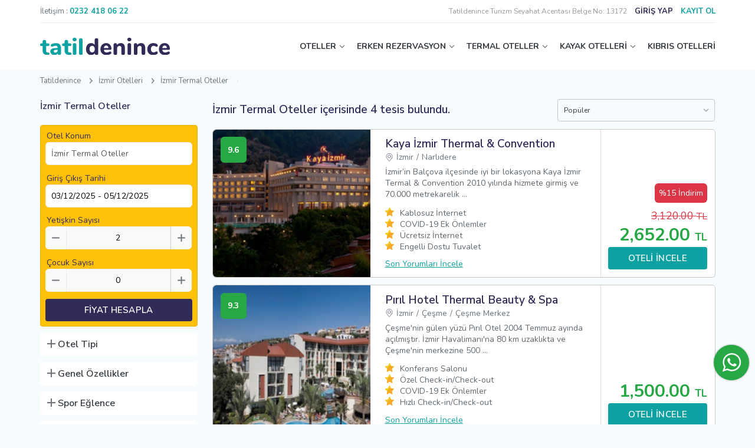

--- FILE ---
content_type: text/html; charset=UTF-8
request_url: https://www.tatildenince.com/Izmir-Termal-Oteller
body_size: 20940
content:
<!DOCTYPE html>
<html lang="tr">
  <head>
    <!--+ component -->
<meta charset="UTF-8">
<meta name="viewport" content="width=device-width, initial-scale=1.0, maximum-scale=1.0,user-scalable=0">
<meta http-equiv="X-UA-Compatible" content="IE=edge,chrome=1">
<link rel="icon" href="/assets/images/fav.svg" sizes="any" type="image/svg+xml">
<title>İzmir Termal Oteller ve İzmir Kaplıcaları 2025</title>
<meta name="description" content="İndirimli İzmir Termal Oteller, Otelde Ödeme İmkanı ve İndirimli Fiyatlar Tatildenince'de.Hemen online rezervasyon yapın!" />
<link rel="canonical" href="https://www.tatildenince.com/Izmir-Termal-Oteller"/>
<meta name="copyright" content="Kasım 2020, tatildenince.com">
<link rel="preconnect" href="//www.tatildenince.com"/>
<link rel="dns-prefetch" href="//www.tatildenince.com"/>
<link rel="preconnect" href="//tagmanager.google.com"/>
<link rel="dns-prefetch" href="//tagmanager.google.com"/>
<link rel="preconnect" href="//www.facebook.com"/>
<link rel="dns-prefetch" href="//www.facebook.com"/>
<link rel="preconnect" href="//cdn.tatildenince.com"/>
<link rel="dns-prefetch" href="//cdn.tatildenince.com"/>
<meta name="google" content="nositelinkssearchbox" />
<link rel="stylesheet" href="assets/sass/bundle.css">

<meta property="og:title" content="İzmir Termal Oteller | TatilDenince">
<meta property="og:site_name" content="İzmir Termal Oteller | TatilDenince">
<meta property="og:url" content="https://www.tatildenince.com/Izmir-Termal-Oteller">
<meta property="og:description" content="İndirimli İzmir Termal Oteller , Otelde Ödeme İmkanı ve İndirimli Fiyatlar Tatildenince'de. Hemen online rezervasyon yapın!">
<meta property="og:type" content="website">
<meta property="og:image" content="https://cdn.tatildenince.com/media/images/tatildenince-logo.jpg">

<meta property="fb:pages" content="105382464838688"/>
<meta name="twitter:card" content="summary_large_image"/>
<meta name="twitter:site" content="@TatilDenince"/>
<meta name="twitter:creator" content="@TatilDenince"/>
<meta name="twitter:title" content="İzmir Termal Oteller | TatilDenince"/>
<meta name="twitter:description" content="İndirimli İzmir Termal Oteller , Otelde Ödeme İmkanı ve İndirimli Fiyatlar Tatildenince'de. Hemen online rezervasyon yapın!"/>
<meta name="twitter:image:src" content="https://cdn.tatildenince.com/media/images/tatildenince-logo.jpg"/>

<script type="application/ld+json">
			{
				"@context": "https://schema.org",
				"@id": "https://www.tatildenince.com/#organization",
				"@type": "Organization",
				"name": "Tatildenince",
				"url": "https://www.tatildenince.com/",
				"logo": "https://cdn.tatildenince.com/media/images/tatildenince-logo.jpg",
				"description": "Butik Oteller, Kayak Otelleri, Şehir Otelleri ve Termal Otellere Online rezervasyon yapabileceğiniz portal Tatildenince.com'da ayrıca en uygun fiyatlı Erken Rezervasyon Otellerine ulaşabilirsiniz.",
				"email": "info@tatildenince.com",
				"contactPoint": {
				    "@type": "ContactPoint",
				    "telephone": "+90 (0232) 450 02 20",
				    "contactType": "customer service",
				    "areaServed": "TR",
				    "availableLanguage": "Turkish"
				  },
			  "sameAs": [
			    "https://twitter.com/TatilDenince",
			    "https://www.facebook.com/tatildenincesocial",
			    "https://www.instagram.com/tatildenince_com",
			    "https://www.youtube.com/channel/UC_RCcG5krnJRbq7305b-d1g",
			    "https://www.linkedin.com/company/tatildenince",
			    "https://tr.pinterest.com/tatildenince"
			  ]
			}
		</script><script type = "application/ld+json" >
			[		
				{
					"@context": "http://schema.org",
					"@type": "Hotel",
					"name": "Balçova Termal Otel İzmir",
					"url": "https://www.tatildenince.com/Balcova-Termal-Otel-Izmir",
					"image": "https://cdn.tatildenince.com/media/oteller/Balcova-Termal-Otel-Izmir/Balcova-Termal-Otel-Izmir-Resim-1.jpg",
					"telephone": "0 (232) 450-0139",
					"address": {
						"@type": "PostalAddress",
						"streetAddress": "2 Korutürk, Vali Hüseyin Öğütçen Cd, 35330 Balçova/İzmir",
						"postalCode": "",
						"addressLocality": "İzmir",
						"addressCountry": "Türkiye"
					},
					"priceRange": "En uygun fiyat garantisi",
					"aggregateRating": {
						"@type": "AggregateRating",
						"bestRating": "10.0",
						"worstRating": 1,
						"ratingValue": "9.4",
						"reviewCount": "24"
					}
				}

			]
			</script>
<!--[if lt IE 9]>
	<script src="https://oss.maxcdn.com/libs/html5shiv/3.7.0/html5shiv.js"></script>
    <script src="https://oss.maxcdn.com/libs/respond.js/1.3.0/respond.min.js"></script>
<![endif]-->
<!--<link rel="stylesheet" href="assets/sass/bundle.css">-->
<!-- Google Tag Manager -->
<script>(function(w,d,s,l,i){w[l]=w[l]||[];w[l].push({'gtm.start':
new Date().getTime(),event:'gtm.js'});var f=d.getElementsByTagName(s)[0],
j=d.createElement(s),dl=l!='dataLayer'?'&l='+l:'';j.async=true;j.src=
'https://www.googletagmanager.com/gtm.js?id='+i+dl;f.parentNode.insertBefore(j,f);
})(window,document,'script','dataLayer','GTM-WGXL37H');</script>
<!-- End Google Tag Manager -->

<!-- Yandex.Metrika counter 
<script type="text/javascript" >
   (function(m,e,t,r,i,k,a){m[i]=m[i]||function(){(m[i].a=m[i].a||[]).push(arguments)};
   m[i].l=1*new Date();k=e.createElement(t),a=e.getElementsByTagName(t)[0],k.async=1,k.src=r,a.parentNode.insertBefore(k,a)})
   (window, document, "script", "https://mc.yandex.ru/metrika/tag.js", "ym");

   ym(75316771, "init", {
        clickmap:true,
        trackLinks:true,
        accurateTrackBounce:true,
        webvisor:true,
        ecommerce:"dataLayer"
   });
</script>
<noscript><div><img src="https://mc.yandex.ru/watch/75316771" style="position:absolute; left:-9999px;" alt="yandex" /></div></noscript>
 /Yandex.Metrika counter -->
<!--+ component -->  </head>

  <body>
    <!-- Google Tag Manager (noscript) -->
    <noscript><iframe src="https://www.googletagmanager.com/ns.html?id=GTM-WGXL37H"
    height="0" width="0" style="display:none;visibility:hidden"></iframe></noscript>
    <!-- End Google Tag Manager (noscript) -->
    <!-- + modal / rezervasyon kontrol -->
<div id="reservation-control" class="modal small">
  <div class="row">
    <div class="grid-12 txt-center">
      <div class="h3">Rezervasyonunuzu Yönetin</div>
    </div>
    <div class="grid-12">
      <div class="form-group mt-12">
        <div class="head">
          <label class="title" for="">Rezervasyon Numarası</label>
        </div>
        <input class="form-control" type="text" />
        <div class="error-text">Error Text</div>
      </div>
    </div>
    <div class="grid-12">
      <div class="form-group">
        <div class="head">
          <label class="title" for="">Pin Kodu</label>
        </div>
        <input class="form-control" type="text" />
        <div class="error-text">Error Text</div>
      </div>
    </div>
    <div class="grid-12">
      <button class="btn primary full">Sorgula</button>
    </div>
    <div class="grid-12">
      <div class="note-area">
        Rezervasyon numaranızı ve Pin kodunuzu öğrenmek için size gönderilen
        onay emailini kontrol ediniz.
      </div>
    </div>
  </div>
</div>
<!-- - modal / rezervasyon kontrol -->
<!-- + modal / Şifremi Unutum -->
<div id="forgot-pass" class="modal small">
  <div class="row">
    <div class="grid-12 txt-center">
      <div class="h3">Şifremi Unutum</div>
    </div>
    <div class="grid-12">
      <div class="form-group">
        <div class="head">
          <label class="title" for="">Kayıtlı E-posta Adresi</label>
        </div>
        <input class="form-control" type="text" />
        <div class="error-text">Error Text</div>
      </div>
    </div>
    <div class="grid-12">
      <button class="btn primary full">Gönder</button>
    </div>
  </div>
</div>
<!-- - modal / Şifremi Unutum -->
<!-- + modal / login -->
<div id="login" class="modal small">
  <div class="modal-login-area">
    <div class="modal-head">
      <div class="login-btn">Üye Giriş</div>
      <div class="register-btn">Kayıt Ol</div>
    </div>
    <div class="modal-body">
      <form method="post" action="">
        <!--  + üye girişi -->
        <div class="row login-area">
          <div class="grid-12">
            <a href="javascript:void(0);" onclick="logIn();">
              <button class="btn blue full btn-img"  type="button">
                <img src="/assets/images/icons/facebook-login-btn.svg" alt="Facebook Giriş Yap" />
                Facebook ile Giriş Yap
              </button>
            </a>
          </div>
          <div class="grid-12 mt-6">
            <a href="https://accounts.google.com/o/oauth2/auth?response_type=code&access_type=online&client_id=46298442665-i43as2ve4rr8sd10f6h1b7gb49jb64pl.apps.googleusercontent.com&redirect_uri=https%3A%2F%2Fwww.tatildenince.com%2Foauth%2Fgoogle.php&state=https%3A%2F%2Fwww.tatildenince.com%2FIzmir-Termal-Oteller&scope=email%20profile&approval_prompt=auto">
              <button class="btn red full btn-img" type="button">
                <img src="/assets/images/icons/google-login-btn.svg" alt="Google Giriş Yap" />
                Google ile Giriş Yap
              </button>
            </a>
          </div>
          <div class="grid-12 mt-6">
            <div class="form-group">
              <div class="head">
                <label class="title" for="txt_login_eposta">E mail</label>
              </div>
              <input class="form-control" type="email" name="txt_login_eposta" id="txt_login_eposta" required/>
              <div class="error-text">Error Text</div>
            </div>
          </div>
          <div class="grid-12">
            <div class="form-group">
              <div class="head">
                <label class="title" for="txt_login_sifre">Şifre</label>
              </div>
              <input class="form-control" type="password" name="txt_login_sifre" id="txt_login_sifre" required/>
              <div class="error-text">Error Text</div>
            </div>
          </div>
          <div class="grid-6">
            <div class="form-group">
              <div class="checkbox">
                <input type="checkbox" id="txt_login_hatirla" name="txt_login_hatirla" value="1"/>
                <label for="txt_login_hatirla">Beni Hatırla</label>
              </div>
            </div>
          </div>
          <div class="grid-6">
            <div class="f-je">
              <div data-modal="#forgot-pass" class="txt-link txt-right h-underline gray open-modal">
                Şifremi Unutum
              </div>
            </div>
          </div>
          <div class="grid-12">
            <button class="btn primary full" type="submit">Giriş</button>
          </div>
        </div>
        <input type="hidden" name="txt_islem" value="GirisYap"/>
        <!--  - üye girişi -->
      </form>
      <form method="post" action="/">
        <!-- + üye ol -->
        <div class="row register-area">
          <div class="grid-12">
            <a href="">
              <button class="btn blue full btn-img"  type="button">
                <img src="/assets/images/icons/facebook-login-btn.svg" alt="Facebook Üye Ol" />
                Facebook ile Üye Ol
              </button>
            </a>
          </div>
          <div class="grid-12 mt-6 mb-6">
            <a href="https://accounts.google.com/o/oauth2/auth?response_type=code&access_type=online&client_id=46298442665-i43as2ve4rr8sd10f6h1b7gb49jb64pl.apps.googleusercontent.com&redirect_uri=https%3A%2F%2Fwww.tatildenince.com%2Foauth%2Fgoogle.php&state=https%3A%2F%2Fwww.tatildenince.com%2FIzmir-Termal-Oteller&scope=email%20profile&approval_prompt=auto">
              <button class="btn red full btn-img" type="button">
                <img src="/assets/images/icons/google-login-btn.svg" alt="Google Üye Ol" />
                Google ile Üye Ol
              </button>
            </a>
          </div>
          <div class="grid-6">
            <div class="form-group">
              <div class="head">
                <label class="title" for="txt_signup_ad">Adınız</label>
              </div>
              <input class="form-control" type="text" name="txt_signup_ad" id="txt_signup_ad" required/>
              <div class="error-text">Error Text</div>
            </div>
          </div>
          <div class="grid-6">
            <div class="form-group">
              <div class="head">
                <label class="title" for="txt_signup_soyad">Soyadınız</label>
              </div>
              <input class="form-control" type="text" name="txt_signup_soyad" id="txt_signup_soyad" required/>
              <div class="error-text">Error Text</div>
            </div>
          </div>
          <div class="grid-12">
            <div class="form-group">
              <div class="head">
                <label class="title" for="txt_signup_eposta">E-mail</label>
              </div>
              <input class="form-control" type="email" name="txt_signup_eposta" id="txt_signup_eposta" onfocusout="epostaDogrula('txt_signup_eposta','txt_error_signup_eposta');" required/>
              <div class="error-text" id="txt_error_signup_eposta">Error Text</div>
            </div>
          </div>
          <div class="grid-12">
            <div class="form-group">
              <div class="head">
                <label class="title" for="txt_signup_sifre">Şifre</label>
              </div>
              <input class="form-control" type="password" name="txt_signup_sifre" id="txt_signup_sifre" required/>
              <div class="error-text">Error Text</div>
            </div>
          </div>
          <div class="grid-12">
            <div class="form-group">
              <div class="checkbox">
                <input type="checkbox" name="txt_signup_kampanya_izin" value="e"/>
                <label for="aydinlatmaMetni">Önemli kampanyalardan haberdar olmak için <a href="#" target="_blank" class="txt-link primary underline">Aydınlatma ve Rıza Metni</a> kapsamında elektronik ileti almak istiyorum.</label>
              </div>
            </div>
          </div>
          <div class="grid-12">
            <button class="btn primary full" type="submit">Üye Ol</button>
          </div>
          <div class="grid-12 txt-small mt-12">
            Hesap açarak sitemizin <a href="#" class="txt-link primary underline">Şartlar ve Koşullarını,Gizlilik Bildirimlerini, Çerez Politikasını</a> ve <a href="#" class="txt-link primary underline">Aydınlatma ve Rıza Metnini</a> okuduğunuzu ve kabul ettiğinizi onaylıyorsunuz.
          </div>
           <input type="hidden" name="txt_islem" value="UyeOl"/>
        </div>
        <!-- - üye ol -->
      </form>
      <!-- + bottom -->
      <div class="row">
        <div class="grid-12">
          <div data-modal="#reservation-control" class="txt-link gray border-top open-modal">
            Giriş yapmadan rezervasyonunuzu kontrol edin
          </div>
        </div>
      </div>
      <!-- - bottom -->
    </div>
  </div>
</div>
<!-- - modal / login --><!-- + pop-up right bottom -->
<!--<div class="pop-up">
  <div class="close">
    <img src="assets/images/icons/close-gray.svg" alt="" />
  </div>
  <div class="txt-area">
    <div class="title txt-secondary">TEBRİKLER</div>
    <div class="txt">
      <div class="h4">EXTRA % <span>5</span></div>
      İNDİRİM KUPONU<br />
      KAZANDINIZ
    </div>
    <div class="code">Kupon Kodunuz: <b>TATİLDENİNCE</b></div>
  </div>
</div>
<div class="pop-up-btn active">
  <img src="assets/images/icons/gift.svg" alt="" />
</div>-->
<!-- - pop-up right bottom --><!-- + modal - maps -->
<div id="maps" class="modal large">
  <div class="modal-maps-area">
    <div class="modal-maps">
      <iframe src="" data-src="https://www.tatildenince.com/Harita" frameborder="0" style="border: 0" id="haritaFrame" allowfullscreen="" aria-hidden="false" tabindex="0"></iframe>
    </div>
  </div>
</div>
<!-- - modal - maps --> <!--+ component -->
<header>
 	<div class="top">
  	<!-- + phone number -->
    <div class="left">
      <div class="phone">
        <span class="txt-gray">İletişim :</span>
        <a class="txt-link primary h-underline" href="tel:00902324180622"
          ><b>0232 418 06 22</b></a
        >
      </div>
    </div>
    <!-- - phone number -->
    <!-- + user -->
            <div class="right">
              <span style="font-size:12px; color:#999999;"> Tatildenince Turizm Seyahat Acentası Belge No: 13172</span>
              <a data-modal="#login" class="txt-secondary open-modal login-btn"><b>GİRİŞ YAP</b></a>
              <a data-modal="#login" class="txt-primary open-modal register-btn"><b>KAYIT OL</b></a>
            </div>
            <!-- - user -->    
    
  </div>
  <div class="bottom">
    <!-- + logo -->
    <div class="logo">
      <a href="/" title="Tatildenince Ana Sayfa">
        <img src="/assets/images/logo.svg" alt="Tatildenince Logo" class="logo" />
      </a>
    </div>
    <!-- - logo -->
    <!-- + menu -->
    <nav>
      <ul class="menu">
        <li><a href="#" class=" top-link arrow">OTELLER</a>
          <div class="sub-menu">
            <div class="row">
              <div class="grid-2 grid-lg-12">
                <ul class="sub-menu-links">
                  <li><a href="/Antalya-Otelleri" title="Antalya Otelleri" target="_blank">Antalya Otelleri</a></li>
                  <li><a href="/Alanya-Otelleri" title="Alanya Otelleri" target="_blank">Alanya Otelleri</a></li>
                  <li><a href="/Belek-Otelleri" title="Belek Otelleri" target="_blank">Belek Otelleri</a></li>
                  <li><a href="/Side-Otelleri" title="Side Otelleri" target="_blank">Side Otelleri</a></li>
                  <li><a href="/Kas-Otelleri" title="Kaş Otelleri" target="_blank">Kaş Otelleri</a></li>
                  <li><a href="/Fethiye-Otelleri" title="Fethiye Otelleri" target="_blank">Fethiye Otelleri</a></li>
                  <li><a href="/Marmaris-Otelleri" title="Marmaris Otelleri" target="_blank">Marmaris Otelleri</a></li>
                  <li><a href="/Kusadasi-Otelleri" title="Kuşadası Otelleri" target="_blank">Kuşadası Otelleri</a></li>
                  <li><a href="/Cesme-Otelleri" title="Çeşme Otelleri" target="_blank">Çeşme Otelleri</a></li>
                  <li><a href="/Didim-Otelleri" title="Didim Otelleri" target="_blank">Didim Otelleri</a></li>
                  <li><a href="/Ayvalik-Otelleri" title="Ayvalık Otelleri" target="_blank">Ayvalık Otelleri</a></li>
                </ul>
              </div>
              <div class="grid-2 grid-lg-12">
                <ul class="sub-menu-links">
                  <li><a href="/Ankara-Otelleri" title="Ankara Otelleri" target="_blank">Ankara Otelleri</a></li>
                  <li><a href="/Istanbul-Otelleri" title="İstanbul Otelleri" target="_blank">İstanbul Otelleri</a></li>
                  <li><a href="/Mugla-Otelleri" title="Muğla Otelleri" target="_blank">Muğla Otelleri</a></li>
                  <li><a href="/Izmir-Otelleri" title="İzmir Otelleri" target="_blank">İzmir Otelleri</a></li>
                  <li><a href="/Sakarya-Otelleri" title="Sakarya Otelleri" target="_blank">Sakarya Otelleri</a></li>
                  <li><a href="/Aydin-Otelleri" title="Aydın Otelleri" target="_blank">Aydın Otelleri</a></li>
                  <li><a href="/Balikesir-Otelleri" title="Balıkesir Otelleri" target="_blank">Balıkesir Otelleri</a></li>
                  <li><a href="/Bursa-Otelleri" title="Bursa Otelleri" target="_blank">Bursa Otelleri</a></li>
                  <li><a href="/Trabzon-Otelleri" title="Trabzon Otelleri" target="_blank">Trabzon Otelleri</a></li>
                </ul>
              </div>
              <div class="grid-2 grid-lg-12">          
                <ul class="sub-menu-links">
                  <li><a href="/Samsun-Otelleri" title="Samsun Otelleri" target="_blank">Samsun Otelleri</a></li>
                  <li><a href="/Nevsehir-Otelleri" title="Nevşehir Otelleri" target="_blank">Nevşehir Otelleri</a></li>
                  <li><a href="/Adana-Otelleri" title="Adana Otelleri" target="_blank">Adana Otelleri</a></li>
                  <li><a href="/Sanliurfa-Otelleri" title="Şanlıurfa Otelleri" target="_blank">Şanlıurfa Otelleri</a></li>
                  <li><a href="/Mersin-Otelleri" title="Mersin Otelleri" target="_blank">Mersin Otelleri</a></li>
                  <li><a href="/Canakkale-Otelleri" title="Çanakkale Otelleri" target="_blank">Çanakkale Otelleri</a></li>
                  <li><a href="/Kayseri-Otelleri" title="Kayseri Otelleri" target="_blank">Kayseri Otelleri</a></li>
                  <li><a href="/Denizli-Otelleri" title="Denizli Otelleri" target="_blank">Denizli Otelleri</a></li>
                  <li><a href="/Bolu-Otelleri" title="Bolu Otelleri" target="_blank">Bolu Otelleri</a></li>
                </ul>
              </div>
              <div class="grid-2 grid-lg-12">          
                <ul class="sub-menu-links">
                  <li><a href="/Gaziantep-Otelleri" title="Gaziantep Otelleri" target="_blank">Gaziantep Otelleri</a></li>
                  <li><a href="/Kocaeli-Otelleri" title="Kocaeli Otelleri" target="_blank">Kocaeli Otelleri</a></li>
                  <li><a href="/Konya-Otelleri" title="Konya Otelleri" target="_blank">Konya Otelleri</a></li>
                  <li><a href="/Mardin-Otelleri" title="Mardin Otelleri" target="_blank">Mardin Otelleri</a></li>
                  <li><a href="/Eskisehir-Otelleri" title="Eskişehir Otelleri" target="_blank">Eskişehir Otelleri</a></li>
                  <li><a href="/Hatay-Otelleri" title="Hatay Otelleri" target="_blank">Hatay Otelleri</a></li>
                  <li><a href="/Ordu-Otelleri" title="Ordu Otelleri" target="_blank">Ordu Otelleri</a></li>
                  <li><a href="/Rize-Otelleri" title="Rize Otelleri" target="_blank">Rize Otelleri</a></li>
                </ul>
              </div>
              <div class="grid-3 grid-lg-12">          
                <ul class="sub-menu-links">
                  <li><a href="/Aile-Otelleri" title="Aile Otelleri" target="_blank">Aile Otelleri</a></li>
                  <li><a href="/Sehir-Otelleri" title="Şehir Otelleri" target="_blank">Şehir Otelleri</a></li>
                  <li><a href="/Is-Otelleri" title="İş Otelleri" target="_blank">İş Otelleri</a></li>
                  <li><a href="/Yilbasi-Otelleri" title="Yılbaşı Otelleri" target="_blank">Yılbaşı Otelleri</a></li>
                  <li><a href="/Engelli-Dostu-Oteller" title="Engelli Dostu Oteller" target="_blank">Engelli Dostu Oteller</a></li>
                  <li><a href="/Evcil-Hayvan-Kabul-Eden-Oteller" title="Evcil Hayvan Kabul Eden Oteller" target="_blank">Evcil Hayvan Kabul Eden Oteller</a></li>
                  <li><a href="/Tek-Bay-Kabul-Eden-Oteller" title="Tek Bay Kabul Eden Oteller" target="_blank">Tek Bay Kabul Eden Oteller</a></li>
                  <li><a href="/Firsat-Otelleri" title="Fırsat Otelleri" target="_blank">Fırsat Otelleri</a></li>
                </ul>
              </div>
            </div>
          </div>
        </li>

        <li><a href="#" class="top-link arrow" title="Erken Rezervasyon">ERKEN REZERVASYON</a>
          <div class="sub-menu">
            <div class="row">
              <div class="grid-3 grid-lg-12">
                <ul class="sub-menu-links">
                  <li><a href="/Erken-Rezervasyon-Otelleri" title="Erken Rezervasyon Otelleri" target="_blank">Erken Rezervasyon Otelleri</a></li>
                  <li><a href="/Tatil-Otelleri" title="Tatil Otelleri" target="_blank">Tatil Otelleri</a></li>
                  <li><a href="/Hersey-Dahil-Oteller" title="Herşey Dahil Oteller" target="_blank">Herşey Dahil Oteller</a></li>
                  <li><a href="/Balayi-Otelleri" title="Balayı Otelleri" target="_blank">Balayı Otelleri</a></li>
                  <li><a href="/Butik-Oteller" title="Butik Oteller" target="_blank">Butik Oteller</a></li>
                  <li><a href="/5-Yildizli-Oteller" title="5 Yıldızlı Oteller" target="_blank">5 Yıldızlı Oteller</a></li>
                  <li><a href="/Spa-Otelleri" title="Spa Otelleri" target="_blank">Spa Otelleri</a></li>
                  <li><a href="/Apart-Oteller" title="Apart Oteller" target="_blank">Apart Oteller</a></li>
                </ul>
              </div>
              <div class="grid-3 grid-lg-12">
                <ul class="sub-menu-links">
                  <li><a href="/Havuzlu-Oteller" title="Havuzlu Oteller" target="_blank">Havuzlu Oteller</a></li>
                  <li><a href="/Tatil-Koyleri" title="Tatil Köyleri" target="_blank">Tatil Köyleri</a></li>
                  <li><a href="/Denize-Sifir-Oteller" title="Denize Sıfır Oteller" target="_blank">Denize Sıfır Oteller</a></li>
                  <li><a href="/Somineli-Oteller" title="Şömineli Oteller" target="_blank">Şömineli Oteller</a></li>
                  <li><a href="/Bungalov-Oteller" title="Bungalov Oteller" target="_blank">Bungalov Oteller</a></li>
                  <li><a href="/Jakuzili-Oteller" title="Jakuzili Oteller" target="_blank">Jakuzili Oteller</a></li>
                  <li><a href="/Aquaparkli-Oteller" title="Aquaparklı Oteller" target="_blank">Aquaparklı Oteller</a></li>
                </ul>
              </div>
              <div class="grid-3 grid-lg-12">
                <ul class="sub-menu-links">
                  <li><a href="/Dag-Otelleri" title="Dağ Oteller" target="_blank">Dağ Otelleri</a></li>
                  <li><a href="/Islami-Oteller" title="İslami Oteller" target="_blank">İslami Oteller</a></li>
                  <li><a href="/Doga-Dostu-Oteller" title="Doğa Dostu Oteller" target="_blank">Doğa Dostu Oteller</a></li>
                  <li><a href="/Deluxe-Oteller" title="Deluxe Oteller" target="_blank">Deluxe Oteller</a></li>
                  <li><a href="/Alkolsuz-Oteller" title="Alkolsüz Oteller" target="_blank">Alkolsüz Oteller</a></li>
                </ul>
              </div>
              <div class="grid-3 grid-lg-12">
                <a href="/Kayak-Otelleri" class="sub-menu-img">
                  <img src="/cdn-cgi/image/width=345,format=webp,quality=100/https://cdn.tatildenince.com/media/banner/erken-rezervasyon.jpg" alt="Erken Rezervasyon">
                </a>
              </div>
            </div>
          </div>
        </li>
        <li><a href="#" class="top-link arrow" title="Termal Oteller">TERMAL OTELLER</a>
          <div class="sub-menu">
            <div class="row">
              <div class="grid-3 grid-lg-12">
                <ul class="sub-menu-links">
                  <li><a href="/Termal-Oteller" title="Termal Oteller" target="_blank">Termal Oteller</a></li>
                  <li><a href="/Afyon-Termal-Oteller" title="Afyon Termal Oteller" target="_blank">Afyon Termal Oteller</a></li>
                  <li><a href="/Bursa-Termal-Oteller" title="Bursa Termal Oteller" target="_blank">Bursa Termal Oteller</a></li>
                  <li><a href="/Denizli-Termal-Oteller" title="Denizli Termal Oteller" target="_blank">Denizli Termal Oteller</a></li>
                  <li><a href="/Yalova-Termal-Oteller" title="Yalova Termal Oteller" target="_blank">Yalova Termal Oteller</a></li>
                  <li><a href="/Ankara-Termal-Oteller" title="Ankara Termal Oteller" target="_blank">Ankara Termal Oteller</a></li>
                  <li><a href="/Bolu-Termal-Oteller" title="Bolu Termal Oteller" target="_blank">Bolu Termal Oteller</a></li>
                  <li><a href="/Izmir-Termal-Oteller" title="İzmir Termal Oteller" target="_blank">İzmir Termal Oteller</a></li>
                </ul>
              </div>
              <div class="grid-3 grid-lg-12">
                <ul class="sub-menu-links">
                  <li><a href="/Bay-Bayan-Ayri-Havuzlu-Termal-Oteller" title="Bay Bayan Ayrı Havuzlu Termal Oteller" target="_blank">Bay Bayan Ayrı Havuzlu Termal Oteller</a></li>
                  <li><a href="/2-Cocuk-Ucretsiz-Termal-Oteller" title="2 Çocuk Ücretsiz Termal Oteller" target="_blank">2 Çocuk Ücretsiz Termal Oteller</a></li>
                  <li><a href="/Odasinda-Termal-Su-Bulunan-Oteller" title="Otel Odasında Termal Su Bulunan Oteller" target="_blank">Odasında Termal Su Bulunan Oteller</a></li>
                  <li><a href="/Alkolsuz-Termal-Oteller" title="Alkolsüz Termal Oteller" target="_blank">Alkolsüz Termal Otelleri</a></li>
                  <li><a href="/Ekonomik-Termal-Oteller" title="Ekonomik Termal Oteller" target="_blank">Ekonomik Termal Otelleri</a></li>
                  <li><a href="/Saglik-Sertifikali-Termal-Oteller" title="Sağlık Sertifikalı Termal Oteller" target="_blank">Sağlık Sertifikalı Termal Otelleri</a></li>
                </ul>
              </div>
              <div class="grid-3 grid-lg-12">
                <ul class="sub-menu-links">
                  <li><a href="/Istanbula-Yakin-Termal-Oteller" title="İstanbul'a Yakın Termal Oteller" target="_blank">İstanbul'a Yakın Termal Oteller</a></li>
                  <li><a href="/Ankaraya-Yakin-Termal-Oteller" title="Ankara'ya Yakın Termal Oteller" target="_blank">Ankara'ya Yakın Termal Oteller</a></li>
                  <li><a href="/Izmire-Yakin-Termal-Oteller" title="İzmir'e Yakın Termal Oteller" target="_blank">İzmir'e Yakın Termal Oteller</a></li>
                  <li><a href="/Eskisehire-Yakin-Termal-Oteller" title="Eskişehir'e Yakın Termal Oteller" target="_blank">Eskişehir'e Yakın Termal Oteller</a></li>
                  <li><a href="/Bursaya-Yakin-Termal-Oteller" title="Bursa'ya Yakın Termal Oteller" target="_blank">Bursa'ya Yakın Termal Oteller</a></li>
                  <li><a href="/Konyaya-Yakin-Termal-Oteller" title="Konya'ya Yakın Termal Oteller" target="_blank">Konya'ya Yakın Termal Oteller</a></li>
                  <li><a href="/Kirikkaleye-Yakin-Termal-Oteller" title="Kırıkkale'ye Yakın Termal Oteller" target="_blank">Kırıkkale'ye Yakın Termal Oteller</a></li>
                </ul>
              </div>
              <div class="grid-3 grid-lg-12">
                <a href="/Termal-Oteller" class="sub-menu-img">
                  <img src="/cdn-cgi/image/width=345,format=webp,quality=100/https://cdn.tatildenince.com/media/banner/index-header-2.jpg" alt="Termal Oteller">
                </a>
              </div>
            </div>
          </div>
        </li>

        <li><a href="#" class="top-link arrow" title="Kayak Otelleri">KAYAK OTELLERİ</a>
          <div class="sub-menu">
            <div class="row">
              <div class="grid-3 grid-lg-12">
                <ul class="sub-menu-links">
                  <li><a href="/Kayak-Otelleri" title="Kayak Otelleri" target="_blank">Kayak Otelleri</a></li>
                  <li><a href="/Uludag-Otelleri" title="Uludağ Otelleri" target="_blank">Uludağ Otelleri</a></li>
                  <li><a href="/Kartalkaya-Otelleri" title="Kartalkaya Otelleri" target="_blank">Kartalkaya Otelleri</a></li>
                  <li><a href="/Palandoken-Otelleri" title="Palandöken Otelleri" target="_blank">Palandöken Otelleri</a></li>
                  <li><a href="/Sarikamis-Otelleri" title="Sarıkamış Otelleri" target="_blank">Sarıkamış Otelleri</a></li>
                  <li><a href="/Kartepe-Otelleri" title="Kartepe Otelleri" target="_blank">Kartepe Otelleri</a></li>
                  <li><a href="/Ilgaz-Otelleri" title="Ilgaz Otelleri" target="_blank">Ilgaz Otelleri</a></li>
                  <li><a href="/Davraz-Otelleri" title="Davraz Otelleri" target="_blank">Davraz Otelleri</a></li>
                </ul>
              </div>
              <div class="grid-3 grid-lg-12">
                <ul class="sub-menu-links">
                  <li><a href="/Skipass-Ucretsiz-Kayak-Otelleri" title="Skipass Ücretsiz Kayak Otelleri" target="_blank">Skipass Ücretsiz Kayak Otelleri</a></li>
                  <li><a href="/Alkolsuz-Kayak-Otelleri" title="Alkolsüz Kayak Otelleri" target="_blank">Alkolsüz Kayak Otelleri</a></li>
                </ul>
                <div class="sub-title mt-6">TAVSİYE EDİLENLER</div>
                  <ul class="sub-menu-links">
                    <li><a href="/Agaoglu-My-Mountain-Uludag" title="Ağaoğlu My Mountain" target="_blank">Ağaoğlu My Mountain Uludağ</a></li>
                    <li><a href="/Dorukkaya-Ski" title="Dorukkaya Ski & Mountain Resort" target="_blank">Dorukkaya Ski & Mountain Resort</a></li>
                    <li><a href="/Karinna-Hotel-Convention-Center" title="Karinna Hotel Convention Center & Spa" target="_blank">Karinna Hotel Convention Center</a></li>
                    <li><a href="/Kaya-Palazzo-Ski" title="Kaya Palazzo Ski & Mountain Resort" target="_blank">Kaya Palazzo Ski & Mountain Resort</a></li>
                </ul>
              </div>
              <div class="grid-3 grid-lg-12">
                <a href="/Kayak-Otelleri" class="sub-menu-img">
                  <img src="/cdn-cgi/image/width=345,format=webp,quality=100/https://cdn.tatildenince.com/media/banner/index-header-3.jpg" alt="Kayak Otelleri">
                </a>
              </div>
            </div>
          </div>
        </li>
        <li><a href="/Kibris-Otelleri" class="top-link" title="Kıbrıs Otelleri" target="_blank">KIBRIS OTELLERİ</a></li>
      </ul>
    </nav>
    <!-- - menu -->
    <!-- + mobile menu btn -->
    <div class="mobile-menu-btn">
      <img src="/assets/images/icons/mobile-menu.svg" alt="Mobil Menu">
    </div>
    <!-- - mobile menu btn -->

  </div>
</header>
<div class="mobile-shadow"></div>
<!--+ component --><!-- + bread crumb -->
                <div class="container ">
                  <div class="row">
                    <div class="grid-12">
                      <div class="bread-crumb mb-12 hide-sm">
                        <a href="/" title="Tatildenince Ana Sayfa">Tatildenince</a>
                        <a href="Izmir-Otelleri" title="İzmir Otelleri" >İzmir Otelleri</a>
                        <a href="Izmir-Termal-Oteller" title="İzmir Termal Oteller" >İzmir Termal Oteller</a>
                      </div>
                    </div>
                  </div>
                </div>
                <!-- - bread crumb --><!-- + mobile footer fix control -->
<div class="mobile-footer-fix">
  <a class="mobile-filter-button"><div class="icon"><img src="assets/images/icons/footer-filter.svg" alt="Filtre" width="100%" height="100%"></div>Filtrele</a>
  <a data-modal="#maps" class="open-modal"><div class="icon"><img src="assets/images/icons/footer-map.svg" alt="Harita" width="100%" height="100%"></div>Haritada Göster</a>
  <a href="Baglanti?token=bb90e1f97dff60893f2c9f87f4bd21dea86683f7&i=27&t=ot&k=w&tel=&m=İzmir Termal Oteller hakkında bilgi almak istiyorum." target="_blank"  class="whatsapp-buton"><div class="icon"><img src="assets/images/icons/footer-whatsapp.svg" alt="Whatsapp" width="100%" height="100%"></div>Whatsapp</a>
</div>
<!-- - mobile footer fix control --><!-- + support -->
<a class="support-area mobile-hide whatsapp-buton" href="Baglanti?token=bb90e1f97dff60893f2c9f87f4bd21dea86683f7&i=27&t=ot&k=w&tel=00908504950099&m=İzmir Termal Oteller bölgesindeki oteller hakkında bilgi almak istiyorum." target="_blank"rel="nofollow">
  <img src="assets/images/icons/whatsapp.svg"  alt="Whatsapp Destek Hattı" title="Whatsapp Destek Hattı" />
</a>
<!-- - support --><script type = "application/ld+json" >[{"@context": "http://schema.org","@type": "Hotel","name": "Kaya İzmir Thermal & Convention","url": "Kaya-Izmir-Thermal","image": "https://cdn.tatildenince.com/media/oteller/Kaya-Izmir-Thermal/Kaya-Izmir-Thermal-Resim-1.jpg","telephone": "+90(232) 450-0152","address": {"@type": "PostalAddress","streetAddress": "","postalCode": "","addressLocality": "","addressCountry": "Türkiye"
              },"priceRange": "En uygun fiyat garantisi"},{"@context": "http://schema.org","@type": "Hotel","name": "Pırıl Hotel Thermal Beauty & Spa","url": "Piril-Hotel-Thermal-Beauty-Spa","image": "https://cdn.tatildenince.com/media/oteller/Piril-Hotel-Thermal-Beauty-Spa/Piril-Hotel-Thermal-Beauty-Spa-Resim-1.jpg","telephone": "+90(232) 450-0194","address": {"@type": "PostalAddress","streetAddress": "","postalCode": "","addressLocality": "","addressCountry": "Türkiye"
              },"priceRange": "En uygun fiyat garantisi"},{"@context": "http://schema.org","@type": "Hotel","name": "Balçova Termal Otel İzmir","url": "Balcova-Termal-Otel-Izmir","image": "https://cdn.tatildenince.com/media/oteller/Balcova-Termal-Otel-Izmir/Balcova-Termal-Otel-Izmir-Resim-1.jpg","telephone": "+90(232) 450-0139","address": {"@type": "PostalAddress","streetAddress": "","postalCode": "","addressLocality": "","addressCountry": "Türkiye"
              },"priceRange": "En uygun fiyat garantisi"},{"@context": "http://schema.org","@type": "Hotel","name": "Royal Teos Thermal Resort Clinic & Spa","url": "Royal-Teos-Thermal-Resort-Clinic-Spa","image": "https://cdn.tatildenince.com/media/oteller/Royal-Teos-Thermal-Resort-Clinic-Spa/Euphoria-Aegean-Resort-Thermal-Resim-1.jpg","telephone": "+90(232) 905-5275","address": {"@type": "PostalAddress","streetAddress": "","postalCode": "","addressLocality": "","addressCountry": "Türkiye"
              },"priceRange": "En uygun fiyat garantisi"} ]
        </script>
    <!-- + hotels -->
    <div class="container">
      <div class="row">
        <!-- + filters -->
        <div class="grid-3 grid-xl-4 right-filter">
          <h1 class="h5 txt-secondary" title="İzmir Termal Oteller için en uygun fiyat ve online rezervasyon imkanı" >İzmir Termal Oteller</h1>

          <!-- + fix filter -->
          <div class="row">
            <div class="grid-12">
              <form action="" method="post">
                <div class="fix-filter-area bg-yellow" id="left-stick">
                  <div class="fix-align">
                    <!-- + logo -->
                    <div class="logo">
                      <img src="assets/images/logo.svg" alt="Tatildenince Logo"  width="100%" height="100%"/>
                    </div>
                    <!-- - logo -->
                    <!-- + Otel Konum  -->
                    <div class="form-group location">
                      <div class="head">
                        <label class="title txt-secondary" for="">Otel Konum</label>
                      </div>
                      <input type="hidden" id="txt_sef" name="txt_sef" value="">
                      <input type="text" name="txt_search" id="txt_search" class="form-control" value="İzmir Termal Oteller" onClick="this.select();"/>
                    </div>
                    <!-- - Otel Konum   -->

                    <!-- + Giriş Çıkış Tarihi  -->
                    <div class="form-group dates">
                      <div class="head">
                        <label class="title txt-secondary" for="txt_tarih">Giriş Çıkış Tarihi</label>
                      </div>
                      <input class="form-control multiDatePicker" type="text" name="txt_tarih" value="03/12/2025 - 05/12/2025"/>
                    </div>
                    <!-- - Giriş Çıkış Tarihi   -->
                    <!-- + persons -->
                    <div class="person-box">
                      <!-- + person icon -->
                      <div class="person-stick-btn">
                        <div class="adult"><span>2</span> Yetişkin</div>
                        <div class="child"><span>0</span> Çocuk</div>
                      </div>
                      <!-- - person icon -->

                      <!-- + person-area -->
                      <div class="person-area">
                        <!-- + Yetişkin Sayısı -->
                        <div class="form-group adoult-count">
                          <div class="head">
                            <label class="title txt-secondary" for="txt_yetiskin_sayisi">Yetişkin Sayısı</label>
                          </div>
                          <div class="input-group">
                            <div class="input-group-prev link">
                              <img src="assets/images/icons/min.svg" alt="Azalt"  width="100%" height="100%"/>
                            </div>
                            <input class="form-control txt-center" type="number" id="txt_yetiskin_sayisi" name="txt_yetiskin_sayisi" value="2" readonly/>
                            <div class="input-group-next link">
                              <img src="assets/images/icons/plus.svg" alt="Arttır"  width="100%" height="100%"/>
                            </div>
                          </div>
                        </div>
                        <!-- - Yetişkin  Sayısı -->

                        <!-- + Çocuk Sayısı -->
                        <div class="form-group child-count">
                          <div class="head">
                            <label class="title txt-secondary" for="txt_cocuk_sayisi">Çocuk Sayısı</label>
                          </div>
                          <div class="input-group">
                            <div class="input-group-prev link">
                              <img src="assets/images/icons/min.svg" alt="Azalt"  width="100%" height="100%"/>
                            </div>
                            <input class="form-control txt-center" type="number" name="txt_cocuk_sayisi" id="y" value="0" readonly />
                            <div class="input-group-next link">
                              <img src="assets/images/icons/plus.svg" alt="Arttır"  width="100%" height="100%"/>
                            </div>
                          </div>
                        </div>
                        <!-- - Çocuk  Sayısı -->

                        <!-- + Çocuk yaşı -->
                        <div class="childs-area">
                          <div class="d-none" id="child-01">
                            <div class="form-group">
                              <div class="head">
                                <label class="title txt-secondary">Çocuk Doğum Yılı</label>
                              </div>
                              <div class="select-area">
                                <select name="txt_cocuk_1">
                                  <option disabled selected>1. Çocuk</option>
                                  <option value="2025">2025 Yılı (0 Yaş)</option><option value="2024">2024 Yılı (1 Yaş)</option><option value="2023">2023 Yılı (2 Yaş)</option><option value="2022">2022 Yılı (3 Yaş)</option><option value="2021">2021 Yılı (4 Yaş)</option><option value="2020">2020 Yılı (5 Yaş)</option><option value="2019">2019 Yılı (6 Yaş)</option><option value="2018">2018 Yılı (7 Yaş)</option><option value="2017">2017 Yılı (8 Yaş)</option><option value="2016">2016 Yılı (9 Yaş)</option><option value="2015">2015 Yılı (10 Yaş)</option><option value="2014">2014 Yılı (11 Yaş)</option><option value="2013">2013 Yılı (12 Yaş)</option>                                </select>
                              </div>
                            </div>
                          </div>
                          <div class="d-none" id="child-02">
                            <div class="form-group">
                              <div class="head"></div>
                              <div class="select-area">
                                <select name="txt_cocuk_2">
                                  <option disabled selected>2. Çocuk</option>
                                  <option value="2025">2025 Yılı (0 Yaş)</option><option value="2024">2024 Yılı (1 Yaş)</option><option value="2023">2023 Yılı (2 Yaş)</option><option value="2022">2022 Yılı (3 Yaş)</option><option value="2021">2021 Yılı (4 Yaş)</option><option value="2020">2020 Yılı (5 Yaş)</option><option value="2019">2019 Yılı (6 Yaş)</option><option value="2018">2018 Yılı (7 Yaş)</option><option value="2017">2017 Yılı (8 Yaş)</option><option value="2016">2016 Yılı (9 Yaş)</option><option value="2015">2015 Yılı (10 Yaş)</option><option value="2014">2014 Yılı (11 Yaş)</option><option value="2013">2013 Yılı (12 Yaş)</option>                                </select> 
                              </div>
                            </div>
                          </div>
                        </div>
                        <!-- - Çocuk yaşı -->
                      </div>
                      <!-- - person-area -->
                    </div>
                    <!-- - persons -->
                    <!-- + Ara buton -->
                    <div class="btn-area">
                      <button class="btn darkBlue full txt-white" type="submit">
                        FİYAT HESAPLA
                      </button>
                    </div>
                    <!-- - Ara buton -->
                  </div>
                </div>
                <!-- + fix height control -->
                <div class="fhc d-none"></div>
                <!-- - fix height control -->
              </form>
            </div>
          </div>
          <!-- - fix filter -->

          
          
          <!-- + Seçilenler ( bu alanın filtre seçilmeden gözükmemesi lazım  ) -->
          <div class="row" id="seciliOzelliklerDiv" style="display: none;">
            <div class="grid-12">
              <h5 class="txt-secondary mt-12">Seçilenler</h5>
            </div>
            <div class="grid-12">
              <div class="select-filter-items" id="seciliOzellikler"> </div>
              <div><a class="txt-link red txt-small" id="filtreTemizle" >Filtreyi Sıfırla</a></div>
            </div>
          </div>
          <!-- - Seçilenler -->




          <!-- + Puan 
          <div class="row">
            <div class="grid-12">
              <div class="sub-filter-area">
                <div class="h5 title">Puan</div>
                <div class="content">
                  <div class="form-group">
                    <div class="checkbox">
                      <input type="checkbox" id="puan9ustu" />
                      <label for="puan9ustu">9.0 ve üstü (6)</label>
                    </div>
                  </div>

                  <div class="form-group">
                    <div class="checkbox">
                      <input type="checkbox" id="puan8ustu" />
                      <label for="puan8ustu">8.0 ve üstü (10)</label>
                    </div>
                  </div>

                  <div class="form-group">
                    <div class="checkbox">
                      <input type="checkbox" id="puan7ustu" />
                      <label for="puan7ustu">7.0 ve üstü (12)</label>
                    </div>
                  </div>

                  <div class="form-group mb-0">
                    <div class="checkbox">
                      <input type="checkbox" id="puan6ustu" />
                      <label for="puan6ustu">6.0 ve üstü (19)</label>
                    </div>
                  </div>
                </div>
              </div>
            </div>
          </div>
           - Puan -->

          <!-- + Otel Tipi -->
                    <div class="row">
                      <div class="grid-12">
                        <div class="sub-filter-area">
                          <div class="h5 title">Otel Tipi</div>
                          <div class="content"><div class="form-group">
                            <div class="checkbox">
                              <input type="checkbox" class="filtre" id="balayi-oteli" value="Balayı Oteli"/>
                              <label for="balayi-oteli">Balayı Oteli</label>
                            </div>
                          </div><div class="form-group">
                            <div class="checkbox">
                              <input type="checkbox" class="filtre" id="termal-otel" value="Termal Otel"/>
                              <label for="termal-otel">Termal Otel</label>
                            </div>
                          </div><div class="form-group">
                            <div class="checkbox">
                              <input type="checkbox" class="filtre" id="erken-rezervasyon-oteli" value="Erken Rezervasyon Oteli"/>
                              <label for="erken-rezervasyon-oteli">Erken Rezervasyon Oteli</label>
                            </div>
                          </div><div class="form-group">
                            <div class="checkbox">
                              <input type="checkbox" class="filtre" id="doga-oteli" value="Doğa Oteli"/>
                              <label for="doga-oteli">Doğa Oteli</label>
                            </div>
                          </div><div class="form-group">
                            <div class="checkbox">
                              <input type="checkbox" class="filtre" id="islami-otel" value="İslami Otel"/>
                              <label for="islami-otel">İslami Otel</label>
                            </div>
                          </div><div class="form-group">
                            <div class="checkbox">
                              <input type="checkbox" class="filtre" id="sehir-oteli" value="Şehir Oteli"/>
                              <label for="sehir-oteli">Şehir Oteli</label>
                            </div>
                          </div>    </div>
                      </div>
                    </div>
                  </div>
                  <!-- - Otel Tipi --><!-- + Genel Özellikler Tipi -->
                    <div class="row">
                      <div class="grid-12">
                        <div class="sub-filter-area">
                          <div class="h5 title">Genel Özellikler</div>
                          <div class="content"><div class="form-group">
                            <div class="checkbox">
                              <input type="checkbox" class="filtre" id="asansor" value="Asansör"/>
                              <label for="asansor">Asansör</label>
                            </div>
                          </div><div class="form-group">
                            <div class="checkbox">
                              <input type="checkbox" class="filtre" id="engelli-odasi" value="Engelli Odası"/>
                              <label for="engelli-odasi">Engelli Odası</label>
                            </div>
                          </div><div class="form-group">
                            <div class="checkbox">
                              <input type="checkbox" class="filtre" id="otopark" value="Otopark"/>
                              <label for="otopark">Otopark</label>
                            </div>
                          </div><div class="form-group">
                            <div class="checkbox">
                              <input type="checkbox" class="filtre" id="teras" value="Teras"/>
                              <label for="teras">Teras</label>
                            </div>
                          </div><div class="form-group">
                            <div class="checkbox">
                              <input type="checkbox" class="filtre" id="kablosuz-internet" value="Kablosuz İnternet"/>
                              <label for="kablosuz-internet">Kablosuz İnternet</label>
                            </div>
                          </div><div class="form-group">
                            <div class="checkbox">
                              <input type="checkbox" class="filtre" id="7-24-oda-servisi" value="7/24 Oda Servisi"/>
                              <label for="7-24-oda-servisi">7/24 Oda Servisi</label>
                            </div>
                          </div><div class="form-group">
                            <div class="checkbox">
                              <input type="checkbox" class="filtre" id="market" value="Market"/>
                              <label for="market">Market</label>
                            </div>
                          </div><div class="form-group">
                            <div class="checkbox">
                              <input type="checkbox" class="filtre" id="konferans-salonu" value="Konferans Salonu"/>
                              <label for="konferans-salonu">Konferans Salonu</label>
                            </div>
                          </div><div class="form-group">
                            <div class="checkbox">
                              <input type="checkbox" class="filtre" id="toplanti-odasi" value="Toplantı Odası"/>
                              <label for="toplanti-odasi">Toplantı Odası</label>
                            </div>
                          </div><div class="form-group">
                            <div class="checkbox">
                              <input type="checkbox" class="filtre" id="ucretsiz-kablosuz-internet" value="Ücretsiz Kablosuz İnternet"/>
                              <label for="ucretsiz-kablosuz-internet">Ücretsiz Kablosuz İnternet</label>
                            </div>
                          </div><div class="form-group">
                            <div class="checkbox">
                              <input type="checkbox" class="filtre" id="toplanti-salonu" value="Toplantı Salonu"/>
                              <label for="toplanti-salonu">Toplantı Salonu</label>
                            </div>
                          </div><div class="form-group">
                            <div class="checkbox">
                              <input type="checkbox" class="filtre" id="aile-cocuk-dostu" value="Aile/Çocuk Dostu"/>
                              <label for="aile-cocuk-dostu">Aile/Çocuk Dostu</label>
                            </div>
                          </div><div class="form-group">
                            <div class="checkbox">
                              <input type="checkbox" class="filtre" id="dezenfeksiyon-onlemleri" value="Dezenfeksiyon Önlemleri"/>
                              <label for="dezenfeksiyon-onlemleri">Dezenfeksiyon Önlemleri</label>
                            </div>
                          </div><div class="form-group">
                            <div class="checkbox">
                              <input type="checkbox" class="filtre" id="covid-19-ek-onlemler" value="COVID-19 Ek Önlemler"/>
                              <label for="covid-19-ek-onlemler">COVID-19 Ek Önlemler</label>
                            </div>
                          </div><div class="form-group">
                            <div class="checkbox">
                              <input type="checkbox" class="filtre" id="internet-erisimi" value="İnternet Erişimi"/>
                              <label for="internet-erisimi">İnternet Erişimi</label>
                            </div>
                          </div><div class="form-group">
                            <div class="checkbox">
                              <input type="checkbox" class="filtre" id="ucretsiz-internet" value="Ücretsiz İnternet"/>
                              <label for="ucretsiz-internet">Ücretsiz İnternet</label>
                            </div>
                          </div><div class="form-group">
                            <div class="checkbox">
                              <input type="checkbox" class="filtre" id="tekerlekli-sandalye-ile-erisilebilir" value="Tekerlekli Sandalye ile Erişilebilir"/>
                              <label for="tekerlekli-sandalye-ile-erisilebilir">Tekerlekli Sandalye ile Erişilebilir</label>
                            </div>
                          </div><div class="form-group">
                            <div class="checkbox">
                              <input type="checkbox" class="filtre" id="internet" value="İnternet"/>
                              <label for="internet">İnternet</label>
                            </div>
                          </div><div class="form-group">
                            <div class="checkbox">
                              <input type="checkbox" class="filtre" id="engelli-dostu-tuvalet" value="Engelli Dostu Tuvalet"/>
                              <label for="engelli-dostu-tuvalet">Engelli Dostu Tuvalet</label>
                            </div>
                          </div><div class="form-group">
                            <div class="checkbox">
                              <input type="checkbox" class="filtre" id="tek-bay-kabul-ediyor" value="Tek Bay Kabul Ediyor"/>
                              <label for="tek-bay-kabul-ediyor">Tek Bay Kabul Ediyor</label>
                            </div>
                          </div><div class="form-group">
                            <div class="checkbox">
                              <input type="checkbox" class="filtre" id="sigara-icme-alani" value="Sigara İçme Alanı"/>
                              <label for="sigara-icme-alani">Sigara İçme Alanı</label>
                            </div>
                          </div><div class="form-group">
                            <div class="checkbox">
                              <input type="checkbox" class="filtre" id="kuafor" value="Kuaför"/>
                              <label for="kuafor">Kuaför</label>
                            </div>
                          </div><div class="form-group">
                            <div class="checkbox">
                              <input type="checkbox" class="filtre" id="tum-alanda-sigara-icilmiyor" value="Tüm Alanda Sigara İçilmiyor"/>
                              <label for="tum-alanda-sigara-icilmiyor">Tüm Alanda Sigara İçilmiyor</label>
                            </div>
                          </div><div class="form-group">
                            <div class="checkbox">
                              <input type="checkbox" class="filtre" id="yabanci-dil-bilen-calisan" value="Yabancı Dil Bilen Çalışan"/>
                              <label for="yabanci-dil-bilen-calisan">Yabancı Dil Bilen Çalışan</label>
                            </div>
                          </div><div class="form-group">
                            <div class="checkbox">
                              <input type="checkbox" class="filtre" id="ingilizce-bilen-calisan" value="İngilizce Bilen Çalışan"/>
                              <label for="ingilizce-bilen-calisan">İngilizce Bilen Çalışan</label>
                            </div>
                          </div><div class="form-group">
                            <div class="checkbox">
                              <input type="checkbox" class="filtre" id="turkce-bilen-calisan" value="Türkçe Bilen Çalışan"/>
                              <label for="turkce-bilen-calisan">Türkçe Bilen Çalışan</label>
                            </div>
                          </div><div class="form-group">
                            <div class="checkbox">
                              <input type="checkbox" class="filtre" id="personel-ates-olcumu" value="Personel Ateş Ölçümü"/>
                              <label for="personel-ates-olcumu">Personel Ateş Ölçümü</label>
                            </div>
                          </div><div class="form-group">
                            <div class="checkbox">
                              <input type="checkbox" class="filtre" id="misafir-ates-olcumu" value="Misafir Ateş Ölçümü"/>
                              <label for="misafir-ates-olcumu">Misafir Ateş Ölçümü</label>
                            </div>
                          </div><div class="form-group">
                            <div class="checkbox">
                              <input type="checkbox" class="filtre" id="sigara-icilmeyen-alan" value="Sigara İçilmeyen Alan"/>
                              <label for="sigara-icilmeyen-alan">Sigara İçilmeyen Alan</label>
                            </div>
                          </div><div class="form-group">
                            <div class="checkbox">
                              <input type="checkbox" class="filtre" id="ozel-check-in-check-out" value="Özel Check-in/Check-out"/>
                              <label for="ozel-check-in-check-out">Özel Check-in/Check-out</label>
                            </div>
                          </div><div class="form-group">
                            <div class="checkbox">
                              <input type="checkbox" class="filtre" id="gelin-suiti" value="Gelin Suiti"/>
                              <label for="gelin-suiti">Gelin Suiti</label>
                            </div>
                          </div><div class="form-group">
                            <div class="checkbox">
                              <input type="checkbox" class="filtre" id="hizli-check-in-check-out" value="Hızlı Check-in/Check-out"/>
                              <label for="hizli-check-in-check-out">Hızlı Check-in/Check-out</label>
                            </div>
                          </div><div class="form-group">
                            <div class="checkbox">
                              <input type="checkbox" class="filtre" id="rent-a-car-hizmeti" value="Rent A Car Hizmeti"/>
                              <label for="rent-a-car-hizmeti">Rent A Car Hizmeti</label>
                            </div>
                          </div><div class="form-group">
                            <div class="checkbox">
                              <input type="checkbox" class="filtre" id="doviz-degisimi" value="Döviz Değişimi"/>
                              <label for="doviz-degisimi">Döviz Değişimi</label>
                            </div>
                          </div>    </div>
                      </div>
                    </div>
                  </div>
                  <!-- - Genel Özellikler Tipi --><!-- + Spor Eğlence -->
                    <div class="row">
                      <div class="grid-12">
                        <div class="sub-filter-area">
                          <div class="h5 title">Spor Eğlence</div>
                          <div class="content"><div class="form-group">
                            <div class="checkbox">
                              <input type="checkbox" class="filtre" id="mini-golf" value="Mini Golf"/>
                              <label for="mini-golf">Mini Golf</label>
                            </div>
                          </div><div class="form-group">
                            <div class="checkbox">
                              <input type="checkbox" class="filtre" id="aquapark" value="Aquapark"/>
                              <label for="aquapark">Aquapark</label>
                            </div>
                          </div><div class="form-group">
                            <div class="checkbox">
                              <input type="checkbox" class="filtre" id="masaj" value="Masaj"/>
                              <label for="masaj">Masaj</label>
                            </div>
                          </div><div class="form-group">
                            <div class="checkbox">
                              <input type="checkbox" class="filtre" id="spor-salonu" value="Spor Salonu"/>
                              <label for="spor-salonu">Spor Salonu</label>
                            </div>
                          </div><div class="form-group">
                            <div class="checkbox">
                              <input type="checkbox" class="filtre" id="bisiklet-kiralama" value="Bisiklet Kiralama"/>
                              <label for="bisiklet-kiralama">Bisiklet Kiralama</label>
                            </div>
                          </div><div class="form-group">
                            <div class="checkbox">
                              <input type="checkbox" class="filtre" id="su-sporlari" value="Su Sporları"/>
                              <label for="su-sporlari">Su Sporları</label>
                            </div>
                          </div><div class="form-group">
                            <div class="checkbox">
                              <input type="checkbox" class="filtre" id="cocuk-kulubu" value="Çocuk Kulübü"/>
                              <label for="cocuk-kulubu">Çocuk Kulübü</label>
                            </div>
                          </div><div class="form-group">
                            <div class="checkbox">
                              <input type="checkbox" class="filtre" id="gece-klubu" value="Gece Klübü"/>
                              <label for="gece-klubu">Gece Klübü</label>
                            </div>
                          </div><div class="form-group">
                            <div class="checkbox">
                              <input type="checkbox" class="filtre" id="yelken" value="Yelken"/>
                              <label for="yelken">Yelken</label>
                            </div>
                          </div><div class="form-group">
                            <div class="checkbox">
                              <input type="checkbox" class="filtre" id="etkinlikler-icin-uygun" value="Etkinlikler için Uygun"/>
                              <label for="etkinlikler-icin-uygun">Etkinlikler için Uygun</label>
                            </div>
                          </div>    </div>
                      </div>
                    </div>
                  </div>
                  <!-- - Spor Eğlence--><!-- + Çocuklara Özel -->
                    <div class="row">
                      <div class="grid-12">
                        <div class="sub-filter-area">
                          <div class="h5 title">Çocuklara Özel</div>
                          <div class="content"><div class="form-group">
                            <div class="checkbox">
                              <input type="checkbox" class="filtre" id="cocuk-oyun-alani" value="Çocuk Oyun Alanı"/>
                              <label for="cocuk-oyun-alani">Çocuk Oyun Alanı</label>
                            </div>
                          </div><div class="form-group">
                            <div class="checkbox">
                              <input type="checkbox" class="filtre" id="0-6-yas-ucretsiz" value="0-6 Yaş Ücretsiz"/>
                              <label for="0-6-yas-ucretsiz">0-6 Yaş Ücretsiz</label>
                            </div>
                          </div><div class="form-group">
                            <div class="checkbox">
                              <input type="checkbox" class="filtre" id="bebek-bakim-hizmeti" value="Bebek Bakım Hizmeti"/>
                              <label for="bebek-bakim-hizmeti">Bebek Bakım Hizmeti</label>
                            </div>
                          </div><div class="form-group">
                            <div class="checkbox">
                              <input type="checkbox" class="filtre" id="cocuk-animasyonu" value="Çocuk Animasyonu"/>
                              <label for="cocuk-animasyonu">Çocuk Animasyonu</label>
                            </div>
                          </div>    </div>
                      </div>
                    </div>
                  </div>
                  <!-- - Çocuklara Özel--><!-- + Havuz Plaj -->
                    <div class="row">
                      <div class="grid-12">
                        <div class="sub-filter-area">
                          <div class="h5 title">Havuz / Plaj</div>
                          <div class="content"><div class="form-group">
                            <div class="checkbox">
                              <input type="checkbox" class="filtre" id="acik-havuz" value="Açık Havuz"/>
                              <label for="acik-havuz">Açık Havuz</label>
                            </div>
                          </div><div class="form-group">
                            <div class="checkbox">
                              <input type="checkbox" class="filtre" id="kapali-havuz" value="Kapalı Havuz"/>
                              <label for="kapali-havuz">Kapalı Havuz</label>
                            </div>
                          </div><div class="form-group">
                            <div class="checkbox">
                              <input type="checkbox" class="filtre" id="cocuk-havuzu" value="Çocuk Havuzu"/>
                              <label for="cocuk-havuzu">Çocuk Havuzu</label>
                            </div>
                          </div><div class="form-group">
                            <div class="checkbox">
                              <input type="checkbox" class="filtre" id="aquaparkli-havuz" value="Aquaparklı Havuz"/>
                              <label for="aquaparkli-havuz">Aquaparklı Havuz</label>
                            </div>
                          </div><div class="form-group">
                            <div class="checkbox">
                              <input type="checkbox" class="filtre" id="spa" value="Spa"/>
                              <label for="spa">Spa</label>
                            </div>
                          </div><div class="form-group">
                            <div class="checkbox">
                              <input type="checkbox" class="filtre" id="sauna" value="Sauna"/>
                              <label for="sauna">Sauna</label>
                            </div>
                          </div><div class="form-group">
                            <div class="checkbox">
                              <input type="checkbox" class="filtre" id="hamam" value="Hamam"/>
                              <label for="hamam">Hamam</label>
                            </div>
                          </div><div class="form-group">
                            <div class="checkbox">
                              <input type="checkbox" class="filtre" id="bay-bayan-ayri-havuz" value="Bay-Bayan Ayrı Havuz"/>
                              <label for="bay-bayan-ayri-havuz">Bay-Bayan Ayrı Havuz</label>
                            </div>
                          </div><div class="form-group">
                            <div class="checkbox">
                              <input type="checkbox" class="filtre" id="yuzme-havuzu" value="Yüzme Havuzu"/>
                              <label for="yuzme-havuzu">Yüzme Havuzu</label>
                            </div>
                          </div><div class="form-group">
                            <div class="checkbox">
                              <input type="checkbox" class="filtre" id="havuz-tesisleri" value="Havuz Tesisleri"/>
                              <label for="havuz-tesisleri">Havuz Tesisleri</label>
                            </div>
                          </div><div class="form-group">
                            <div class="checkbox">
                              <input type="checkbox" class="filtre" id="kum-plaj" value="Kum Plaj"/>
                              <label for="kum-plaj">Kum Plaj</label>
                            </div>
                          </div><div class="form-group">
                            <div class="checkbox">
                              <input type="checkbox" class="filtre" id="denize-0-100m" value="Denize 0-100m"/>
                              <label for="denize-0-100m">Denize 0-100m</label>
                            </div>
                          </div><div class="form-group">
                            <div class="checkbox">
                              <input type="checkbox" class="filtre" id="otele-ozel-plaj" value="Otele Özel Plaj"/>
                              <label for="otele-ozel-plaj">Otele Özel Plaj</label>
                            </div>
                          </div><div class="form-group">
                            <div class="checkbox">
                              <input type="checkbox" class="filtre" id="iskele" value="İskele"/>
                              <label for="iskele">İskele</label>
                            </div>
                          </div><div class="form-group">
                            <div class="checkbox">
                              <input type="checkbox" class="filtre" id="ozel-kumsal" value="Özel Kumsal"/>
                              <label for="ozel-kumsal">Özel Kumsal</label>
                            </div>
                          </div><div class="form-group">
                            <div class="checkbox">
                              <input type="checkbox" class="filtre" id="plaj-tesisleri" value="Plaj Tesisleri"/>
                              <label for="plaj-tesisleri">Plaj Tesisleri</label>
                            </div>
                          </div><div class="form-group">
                            <div class="checkbox">
                              <input type="checkbox" class="filtre" id="sezonluk-kapali-havuz" value="Sezonluk Kapalı Havuz"/>
                              <label for="sezonluk-kapali-havuz">Sezonluk Kapalı Havuz</label>
                            </div>
                          </div><div class="form-group">
                            <div class="checkbox">
                              <input type="checkbox" class="filtre" id="sezonluk-acik-havuz" value="Sezonluk Açık Havuz"/>
                              <label for="sezonluk-acik-havuz">Sezonluk Açık Havuz</label>
                            </div>
                          </div><div class="form-group">
                            <div class="checkbox">
                              <input type="checkbox" class="filtre" id="isitilmis-yuzme-havuzu" value="Isıtılmış Yüzme Havuzu"/>
                              <label for="isitilmis-yuzme-havuzu">Isıtılmış Yüzme Havuzu</label>
                            </div>
                          </div><div class="form-group">
                            <div class="checkbox">
                              <input type="checkbox" class="filtre" id="sicak-kapali-havuz" value="Sıcak Kapalı Havuz"/>
                              <label for="sicak-kapali-havuz">Sıcak Kapalı Havuz</label>
                            </div>
                          </div><div class="form-group">
                            <div class="checkbox">
                              <input type="checkbox" class="filtre" id="semsiye---sezlong" value="Şemsiye / Şezlong"/>
                              <label for="semsiye---sezlong">Şemsiye / Şezlong</label>
                            </div>
                          </div><div class="form-group">
                            <div class="checkbox">
                              <input type="checkbox" class="filtre" id="ucretsiz-plaj-transferi" value="Ücretsiz Plaj Transferi"/>
                              <label for="ucretsiz-plaj-transferi">Ücretsiz Plaj Transferi</label>
                            </div>
                          </div>    </div>
                      </div>
                    </div>
                  </div>
                  <!-- - Havuz Plaj-->
          <!-- +  maps -->
          <div class="row ds-mh">
            <div class="grid-12">
              <a data-modal="#maps" class="filter-map-btn mt-12 open-modal" onclick="iframeOlustur();">
                <div class="title h5 mb-6 txt-secondary">
                  <b>İzmir Termal Oteller</b>
                </div>
                <img src="assets/images/tumb/maps.png" alt="İzmir Termal Oteller Haritası" />
              </a>
            </div>
          </div>
          <!-- - maps -->

          
        </div>
        <!-- - filters -->

        <!-- + hotel list -->
        <div class="grid-9 grid-xl-8 grid-lg-12">
          <!-- + list sort order menu -->
          <div class="row">
            <div class="grid-8 grid-xl-8 grid-lg-12">
              <div class="mb-12 h4 txt-secondary f-ac d-flex mt-6">
                İzmir Termal Oteller içerisinde 4 tesis bulundu.              </div>
            </div>
            <div class="grid-8 grid-xl-6 grid-lg-6 dh-ms">
              <div class="mobile-filter-button dh-ms">
                <div class="btn green full">Filtrele</div>
              </div>
            </div>
            <div class="grid-4 grid-xl-4 grid-lg-6">
              <div class="sort-order-menu mb-12">
                <div class="title">Popüler</div>
                <ul id="siralama">
                  <li rel="populer" title="Populer Oteller">Popüler</li>
                  <li rel="azalan" title="Fiyatı Yükselten Düşüğe">Fiyata göre (Önce en yüksek)</li>
                  <li rel="artan" title="Fiyatı Düşükten Yükseğe">Fiyata göre (Önce en düşük)</li>
                  <li rel="indirim" title="En Çok İndirimli Oteller">İndirim Oranı</li>
                  <li rel="puan" title="Puanı En Yüksek Oteller">Otel Puanı</li>
                </ul>
              </div>
            </div>
          </div>
          <!-- - list sort order menu -->

          



          <!-- Loading -->
          <div class="row yukleniyor">
            <!-- + list item -->
            <div class="grid-12">
                <div class="c-hotel-item loading">
                  <div class="row">
                    <!-- + img -->
                    <div class="grid-4 grid-xl-12">
                      <div
                        class="hotel-pic">
                        <div class="mark bg-red"></div>
                      </div>
                    </div>
                    <!-- - img -->
                    <!-- + text area -->
                    <div class="grid-5 grid-xl-12">
                      <div class="hotel-textarea">
                        <div class="top">
                          <div class="h4 txt-secondary"> </div>
                          <div class="small location"></div>
                          <div class="txt-gray-dark mt-6"></div>
                          <ul class="list-star mt-6 txt-gray-dark"></ul>
                        </div>
                        <div class="bottom"><div class="last-comment txt-link primary mt-6 underline"></div></div>
                      </div>
                    </div>
                    <!-- - text area -->
                    <!-- + price -->
                    <div class="grid-3 grid-xl-12">
                      <div class="price-area">
                        <div class="old-price"><span></span></div>
                        <div class="new-price"><span></span></div>
                        <div><a  class="btn primary full"></a></div>
                      </div>
                    </div>
                    <!-- - price -->
                  </div>
                </div>
            </div>
            <!-- - list item -->
            <!-- + list item -->
            <div class="grid-12">
                <div class="c-hotel-item loading">
                  <div class="row">
                    <!-- + img -->
                    <div class="grid-4 grid-xl-12">
                      <div
                        class="hotel-pic">
                        <div class="mark bg-red"></div>
                      </div>
                    </div>
                    <!-- - img -->
                    <!-- + text area -->
                    <div class="grid-5 grid-xl-12">
                      <div class="hotel-textarea">
                        <div class="top">
                          <div class="h4 txt-secondary"> </div>
                          <div class="small location"></div>
                          <div class="txt-gray-dark mt-6"></div>
                          <ul class="list-star mt-6 txt-gray-dark"></ul>
                        </div>
                        <div class="bottom"><div class="last-comment txt-link primary mt-6 underline"></div></div>
                      </div>
                    </div>
                    <!-- - text area -->
                    <!-- + price -->
                    <div class="grid-3 grid-xl-12">
                      <div class="price-area">
                        <div class="old-price"><span></span></div>
                        <div class="new-price"><span></span></div>
                        <div><a  class="btn primary full"></a></div>
                      </div>
                    </div>
                    <!-- - price -->
                  </div>
                </div>
            </div>
            <!-- - list item -->
            <!-- + list item -->
            <div class="grid-12">
                <div class="c-hotel-item loading">
                  <div class="row">
                    <!-- + img -->
                    <div class="grid-4 grid-xl-12">
                      <div
                        class="hotel-pic">
                        <div class="mark bg-red"></div>
                      </div>
                    </div>
                    <!-- - img -->
                    <!-- + text area -->
                    <div class="grid-5 grid-xl-12">
                      <div class="hotel-textarea">
                        <div class="top">
                          <div class="h4 txt-secondary"> </div>
                          <div class="small location"></div>
                          <div class="txt-gray-dark mt-6"></div>
                          <ul class="list-star mt-6 txt-gray-dark"></ul>
                        </div>
                        <div class="bottom"><div class="last-comment txt-link primary mt-6 underline"></div></div>
                      </div>
                    </div>
                    <!-- - text area -->
                    <!-- + price -->
                    <div class="grid-3 grid-xl-12">
                      <div class="price-area">
                        <div class="old-price"><span></span></div>
                        <div class="new-price"><span></span></div>
                        <div><a  class="btn primary full"></a></div>
                      </div>
                    </div>
                    <!-- - price -->
                    
                  </div>
                </div>
            </div>
            <!-- - list item -->
          </div>
          <!-- Loading -->

          <!-- + hotel list -->
          <div class="row load-more">
            
            <!-- + list item -->
                      <div class="grid-12 liste" id="otel-11096">
                        <div class="c-hotel-item">
                          <div class="row">
                            <!-- + img -->
                            <div class="grid-4 grid-xl-12" onclick="javascript:linkVer('Kaya-Izmir-Thermal');" style="cursor: pointer !important;">
                              <!--<a href="Kaya-Izmir-Thermal" target="_blank">-->
                                <div class="hotel-pic" style="background-image: url(https://cdn.tatildenince.com/cdn-cgi/image/width=350,format=webp,quality=100/https://cdn.tatildenince.com/media/oteller/Kaya-Izmir-Thermal/Kaya-Izmir-Thermal-Resim-1.jpg);">
                                  <div class="mark bg-green">9.6</div>
                                </div>
                              <!--</a>-->
                            </div>
                            <!-- - img -->
                            <!-- + text area -->
                            <div class="grid-5 grid-xl-12">
                              <div class="hotel-textarea">
                                <div class="top">
                                  <a href="Kaya-Izmir-Thermal" target="_blank">
                                    <div class="h4 txt-secondary">
                                      Kaya İzmir Thermal & Convention
                                    </div>
                                  </a>
                                  <div class="small location">
                                    <img src="assets/images/icons/locaiton.svg" alt="Lokasyon ikon"  width="100%" height="100%"/>
                                    <a href="javascript:void(0);" class="txt-link gray h-underline" onclick="javascript:linkVer('Izmir-Otelleri');">İzmir</a> / <a href="javascript:void(0);" class="txt-link gray h-underline" onclick="javascript:linkVer('Narlidere-Otelleri');">Narlıdere</a>
                                  </div>
                                  <div class="txt-gray-dark mt-6">
                                    <p>İzmir&rsquo;in Bal&ccedil;ova il&ccedil;esinde iyi bir lokasyona Kaya İzmir Termal &amp; Convention 2010 yılında hizmete girmiş ve 70.000 metrekarelik  ...
                                  </div>
                                  <ul class="list-star mt-6 txt-gray-dark">
                                    <li>Kablosuz İnternet</li><li>COVID-19 Ek Önlemler</li><li>Ücretsiz İnternet</li><li>Engelli Dostu Tuvalet</li>
                                  </ul>
                                </div><div class="bottom">
                                    <div class="last-comment txt-link primary mt-6 underline">
                                      Son Yorumları İncele
                                    </div>
                                  </div></div>
                            </div>
                            <!-- - text area -->
                            <!-- + price -->
                            <div class="grid-3 grid-xl-12">
                              <div class="price-area">
                                  <div class="discount">
                                    <div>%15 İndirim</div>
                                  </div>
                                  <div class="old-price">3,120.00 <span>TL</span></div>
                                  <div class="new-price">2,652.00 <span>TL</span></div>
                                  <div>
                                    <a href="Kaya-Izmir-Thermal" target="_blank" class="btn primary full">OTELİ İNCELE</a>
                                  </div>
                                </div>
                            </div>
                            <!-- - price --><!-- + yorumlar -->
                              <div class="grid-12 cmnt-area">
                                <div class="">
                                  <div class="cmnt-title bg-primary">
                                    <div class="cmnt-point h5 txt-white bg-red">9.5</div>
                                    <div class="cmnt-name h5 txt-white">YAHYA P.</div>
                                  </div>
                                  <div class="cmnt-text">
                                    <p>
                                      Personellerin yaklaşımları iyiydi. Temiz bir tesisti. Konum olarak kolaydı. Odamızdan memnun kaldım. Pandemi ile ilgili önlemleri son derece iyi almışlar 

                                    </p>
                                    <p>
                                      Sıcak su problemi yaşadık ancak hemen çözdüler	
                                    </p>
                                  </div>
                                </div>
                              </div>
                              <!-- - yorumlar --></div>
                        </div>
                      </div>
                      <!-- - list item --><!-- + list item -->
                      <div class="grid-12 liste" id="otel-22018">
                        <div class="c-hotel-item">
                          <div class="row">
                            <!-- + img -->
                            <div class="grid-4 grid-xl-12" onclick="javascript:linkVer('Piril-Hotel-Thermal-Beauty-Spa');" style="cursor: pointer !important;">
                              <!--<a href="Piril-Hotel-Thermal-Beauty-Spa" target="_blank">-->
                                <div class="hotel-pic" style="background-image: url(https://cdn.tatildenince.com/cdn-cgi/image/width=350,format=webp,quality=100/https://cdn.tatildenince.com/media/oteller/Piril-Hotel-Thermal-Beauty-Spa/Piril-Hotel-Thermal-Beauty-Spa-Resim-1.jpg);">
                                  <div class="mark bg-green">9.3</div>
                                </div>
                              <!--</a>-->
                            </div>
                            <!-- - img -->
                            <!-- + text area -->
                            <div class="grid-5 grid-xl-12">
                              <div class="hotel-textarea">
                                <div class="top">
                                  <a href="Piril-Hotel-Thermal-Beauty-Spa" target="_blank">
                                    <div class="h4 txt-secondary">
                                      Pırıl Hotel Thermal Beauty & Spa
                                    </div>
                                  </a>
                                  <div class="small location">
                                    <img src="assets/images/icons/locaiton.svg" alt="Lokasyon ikon"  width="100%" height="100%"/>
                                    <a href="javascript:void(0);" class="txt-link gray h-underline" onclick="javascript:linkVer('Izmir-Otelleri');">İzmir</a> / <a href="javascript:void(0);" class="txt-link gray h-underline" onclick="javascript:linkVer('Cesme-Otelleri');">Çeşme</a> / <a href="javascript:void(0);" class="txt-link gray h-underline" onclick="javascript:linkVer('Cesme-Merkez-Otelleri');">Çeşme Merkez</a>
                                  </div>
                                  <div class="txt-gray-dark mt-6">
                                    <p>&Ccedil;eşme&#39;nin g&uuml;len y&uuml;z&uuml; Pırıl Otel 2004 Temmuz ayında a&ccedil;ılmıştır. İzmir Havalimanı&#39;na 80 km uzaklıkta ve &Ccedil;eşme&#39;nin merkezine 500  ...
                                  </div>
                                  <ul class="list-star mt-6 txt-gray-dark">
                                    <li>Konferans Salonu</li><li>Özel Check-in/Check-out</li><li>COVID-19 Ek Önlemler</li><li>Hızlı Check-in/Check-out</li>
                                  </ul>
                                </div><div class="bottom">
                                    <div class="last-comment txt-link primary mt-6 underline">
                                      Son Yorumları İncele
                                    </div>
                                  </div></div>
                            </div>
                            <!-- - text area -->
                            <!-- + price -->
                            <div class="grid-3 grid-xl-12">
                              <div class="price-area">
                                  <div class="new-price">1,500.00 <span>TL</span></div>
                                  <div>
                                    <a href="Piril-Hotel-Thermal-Beauty-Spa" target="_blank" class="btn primary full">OTELİ İNCELE</a>
                                  </div>
                                </div>
                            </div>
                            <!-- - price --><!-- + yorumlar -->
                              <div class="grid-12 cmnt-area">
                                <div class="">
                                  <div class="cmnt-title bg-primary">
                                    <div class="cmnt-point h5 txt-white bg-red">9.4</div>
                                    <div class="cmnt-name h5 txt-white">KUBİLAY K.</div>
                                  </div>
                                  <div class="cmnt-text">
                                    <p>
                                      	Kemik ağrılarım için termale gidecektim bize en yakın oteli tercih ettik sağ olsunlar çok misafir perverlerdi her konuda yardımımıza koştular. Üç kızımla beraber kalabalık bir aile olduğumuz için normalde otelde kalmak bizim için zor olur ama buradaki aile süiti çok rahattı. Oda temizliğine de çok dikkat ediyorlar odaya girerken daha hissediliyor temizlik. akşam yemeklerini yediğimiz yer de çok güzeldi açık büfe imkanıyla her gün farklı şeyler yemiş olduk. Hamamdır saunadır her hizmetinden doya doya faydalandık. Konumu da çok iyi yerde kısmetse hep geliriz
                                    </p>
                                    <p>
                                      Havuzun yakınındaki masaların orası çok esiyordu üşüdük ama yazın öyle olmaz herhalde
                                    </p>
                                  </div>
                                </div>
                              </div>
                              <!-- - yorumlar --></div>
                        </div>
                      </div>
                      <!-- - list item --><!-- + list item -->
                      <div class="grid-12 liste" id="otel-9054">
                        <div class="c-hotel-item">
                          <div class="row">
                            <!-- + img -->
                            <div class="grid-4 grid-xl-12" onclick="javascript:linkVer('Balcova-Termal-Otel-Izmir');" style="cursor: pointer !important;">
                              <!--<a href="Balcova-Termal-Otel-Izmir" target="_blank">-->
                                <div class="hotel-pic" style="background-image: url(https://cdn.tatildenince.com/cdn-cgi/image/width=350,format=webp,quality=100/https://cdn.tatildenince.com/media/oteller/Balcova-Termal-Otel-Izmir/Balcova-Termal-Otel-Izmir-Resim-1.jpg);">
                                  <div class="mark bg-green">9.4</div>
                                </div>
                              <!--</a>-->
                            </div>
                            <!-- - img -->
                            <!-- + text area -->
                            <div class="grid-5 grid-xl-12">
                              <div class="hotel-textarea">
                                <div class="top">
                                  <a href="Balcova-Termal-Otel-Izmir" target="_blank">
                                    <div class="h4 txt-secondary">
                                      Balçova Termal Otel İzmir
                                    </div>
                                  </a>
                                  <div class="small location">
                                    <img src="assets/images/icons/locaiton.svg" alt="Lokasyon ikon"  width="100%" height="100%"/>
                                    <a href="javascript:void(0);" class="txt-link gray h-underline" onclick="javascript:linkVer('Izmir-Otelleri');">İzmir</a> / <a href="javascript:void(0);" class="txt-link gray h-underline" onclick="javascript:linkVer('Balcova-Otelleri');">Balçova</a> / <a href="javascript:void(0);" class="txt-link gray h-underline" onclick="javascript:linkVer('Inciralti-Otelleri');">İnciraltı</a>
                                  </div>
                                  <div class="txt-gray-dark mt-6">
                                    <p>İzmir&#39;in Bal&ccedil;ova il&ccedil;esinde bulunan tesis, Termal suyun yenileyici &ouml;zelliği ile size unutulmaz bir tatil hizmeti sunmaktadır. Sağlık ve  ...
                                  </div>
                                  <ul class="list-star mt-6 txt-gray-dark">
                                    <li>Asansör</li><li>Toplantı Odası</li><li>İnternet Erişimi</li><li>İnternet</li>
                                  </ul>
                                </div><div class="bottom">
                                    <div class="last-comment txt-link primary mt-6 underline">
                                      Son Yorumları İncele
                                    </div>
                                  </div></div>
                            </div>
                            <!-- - text area -->
                            <!-- + price -->
                            <div class="grid-3 grid-xl-12">
                              <div class="price-area">
                                <div>
                                  <a href="Balcova-Termal-Otel-Izmir" target="_blank" class="btn primary full">OTELİ İNCELE</a>
                                </div>
                              </div>
                            </div>
                            <!-- - price --><!-- + yorumlar -->
                              <div class="grid-12 cmnt-area">
                                <div class="">
                                  <div class="cmnt-title bg-primary">
                                    <div class="cmnt-point h5 txt-white bg-red">7.5</div>
                                    <div class="cmnt-name h5 txt-white">EMİNE G.</div>
                                  </div>
                                  <div class="cmnt-text">
                                    <p>
                                      Balçova termal otelinizde konaklamamızı gerçekleştirdik. Kapalı yüzme havuzu olması güzeldi. Termal suyun sıcaklığı gayet iyiydi. Temiz ve düzenli bir otel Tekrar görüşmek üzere.
                                    </p>
                                    <p>
                                      Kahvaltı öğünü açık büfe olabilirdi.
                                    </p>
                                  </div>
                                </div>
                              </div>
                              <!-- - yorumlar --></div>
                        </div>
                      </div>
                      <!-- - list item --><!-- + list item -->
                      <div class="grid-12 liste" id="otel-10267">
                        <div class="c-hotel-item">
                          <div class="row">
                            <!-- + img -->
                            <div class="grid-4 grid-xl-12" onclick="javascript:linkVer('Royal-Teos-Thermal-Resort-Clinic-Spa');" style="cursor: pointer !important;">
                              <!--<a href="Royal-Teos-Thermal-Resort-Clinic-Spa" target="_blank">-->
                                <div class="hotel-pic" style="background-image: url(https://cdn.tatildenince.com/cdn-cgi/image/width=350,format=webp,quality=100/https://cdn.tatildenince.com/media/oteller/Royal-Teos-Thermal-Resort-Clinic-Spa/Euphoria-Aegean-Resort-Thermal-Resim-1.jpg);">
                                  <div class="mark bg-green">7.2</div>
                                </div>
                              <!--</a>-->
                            </div>
                            <!-- - img -->
                            <!-- + text area -->
                            <div class="grid-5 grid-xl-12">
                              <div class="hotel-textarea">
                                <div class="top">
                                  <a href="Royal-Teos-Thermal-Resort-Clinic-Spa" target="_blank">
                                    <div class="h4 txt-secondary">
                                      Royal Teos Thermal Resort Clinic & Spa
                                    </div>
                                  </a>
                                  <div class="small location">
                                    <img src="assets/images/icons/locaiton.svg" alt="Lokasyon ikon"  width="100%" height="100%"/>
                                    <a href="javascript:void(0);" class="txt-link gray h-underline" onclick="javascript:linkVer('Izmir-Otelleri');">İzmir</a> / <a href="javascript:void(0);" class="txt-link gray h-underline" onclick="javascript:linkVer('Seferihisar-Otelleri');">Seferihisar</a> / <a href="javascript:void(0);" class="txt-link gray h-underline" onclick="javascript:linkVer('Sigacik-Otelleri');">Sığacık</a>
                                  </div>
                                  <div class="txt-gray-dark mt-6">
                                    <p>Royal Teos Thermal Resort Seferihisar&#39;ın Sığacık b&ouml;lgesinde denize sıfır konumda inşa edilmiştir. Otel 2013 yılında inşa edilmiş olup  ...
                                  </div>
                                  <ul class="list-star mt-6 txt-gray-dark">
                                    <li>7/24 Oda Servisi</li><li>Personel Ateş Ölçümü</li><li>Sigara İçilmeyen Alan</li><li>Ücretsiz İnternet</li>
                                  </ul>
                                </div></div>
                            </div>
                            <!-- - text area -->
                            <!-- + price -->
                            <div class="grid-3 grid-xl-12">
                              <div class="price-area">
                                <div>
                                  <a href="Royal-Teos-Thermal-Resort-Clinic-Spa" target="_blank" class="btn primary full">OTELİ İNCELE</a>
                                </div>
                              </div>
                            </div>
                            <!-- - price --></div>
                        </div>
                      </div>
                      <!-- - list item -->
          </div>
          <!-- - hotel list -->
          <div class="grid-12">
            <div class="d-flex f-jc">
              <button class="btn darkBlue load-more-btn">
                Daha Fazlasını Göster
              </button>
            </div>
          </div>
        </div>

        <!-- + hotel list -->
      </div>
    </div>
    <!-- + hotels -->

    
    <!-- + Yakın Tema -->
              <div class="container mb-12">
                <div class="row">
                  <div class="grid-12">
                    <div class="detail-section" id="fectsheet-ozelikler">
                      <div class="h4 txt-secondary">İzmir Termal Oteller Seyahati İçin Önemli Lokasyonlar</div>
                      <div class="row"><div class="grid-6 grid-md-12">
                              <ul class="check-list mt-6"><li><a href="/Istanbula-Yakin-Termal-Oteller" title="İstanbul'a Yakın Termal Oteller" target="_blank" class="txt-link primary">İstanbul'a Yakın Termal Oteller</a></li><li><a href="/Ankaraya-Yakin-Termal-Oteller" title="Ankara'ya Yakın Termal Oteller" target="_blank" class="txt-link primary">Ankara'ya Yakın Termal Oteller</a></li><li><a href="/Izmire-Yakin-Termal-Oteller" title="İzmir'e Yakın Termal Oteller" target="_blank" class="txt-link primary">İzmir'e Yakın Termal Oteller</a></li><li><a href="/Eskisehire-Yakin-Termal-Oteller" title="Eskişehir'e Yakın Termal Oteller" target="_blank" class="txt-link primary">Eskişehir'e Yakın Termal Oteller</a></li></ul>
                        </div><div class="grid-6 grid-md-12">
                              <ul class="check-list mt-6"><li><a href="/Bursaya-Yakin-Termal-Oteller" title="Bursa'ya Yakın Termal Oteller" target="_blank" class="txt-link primary">Bursa'ya Yakın Termal Oteller</a></li><li><a href="/Konyaya-Yakin-Termal-Oteller" title="Konya'ya Yakın Termal Oteller" target="_blank" class="txt-link primary">Konya'ya Yakın Termal Oteller</a></li><li><a href="/Kirikkaleye-Yakin-Termal-Oteller" title="Kırıkkale'ye Yakın Termal Oteller" target="_blank" class="txt-link primary">Kırıkkale'ye Yakın Termal Oteller</a></li></ul>
                        </div></div>
                  </div>
                </div>
              </div>
            </div>
            <!-- - Yakın Tema --><!-- + Diğer Tema -->
              <div class="container mb-12">
                <div class="row">
                  <div class="grid-12">
                    <div class="detail-section" id="fectsheet-ozelikler">
                      <div class="h4 txt-secondary">İzmir Termal Oteller İçin Temalar </div>
                      <div class="row"><div class="grid-6 grid-md-12">
                              <ul class="check-list mt-6"><li><a href="/Afyon-Termal-Oteller" title="Afyon Termal Oteller" target="_blank" class="txt-link primary">Afyon Termal Oteller</a></li><li><a href="/Bursa-Termal-Oteller" title="Bursa Termal Oteller" target="_blank" class="txt-link primary">Bursa Termal Oteller</a></li><li><a href="/Denizli-Termal-Oteller" title="Denizli Termal Oteller" target="_blank" class="txt-link primary">Denizli Termal Oteller</a></li><li><a href="/Yalova-Termal-Oteller" title="Yalova Termal Oteller" target="_blank" class="txt-link primary">Yalova Termal Oteller</a></li><li><a href="/Ankara-Termal-Oteller" title="Ankara Termal Oteller" target="_blank" class="txt-link primary">Ankara Termal Oteller</a></li><li><a href="/Bolu-Termal-Oteller" title="Bolu Termal Oteller" target="_blank" class="txt-link primary">Bolu Termal Oteller</a></li><li><a href="/Bay-Bayan-Ayri-Havuzlu-Termal-Oteller" title="Bay Bayan Ayrı Havuzlu Termal Oteller" target="_blank" class="txt-link primary">Bay Bayan Ayrı Havuzlu Termal Oteller</a></li></ul>
                        </div><div class="grid-6 grid-md-12">
                              <ul class="check-list mt-6"><li><a href="/2-Cocuk-Ucretsiz-Termal-Oteller" title="2 Çocuk Ücretsiz Termal Oteller" target="_blank" class="txt-link primary">2 Çocuk Ücretsiz Termal Oteller</a></li><li><a href="/Odasinda-Termal-Su-Bulunan-Oteller" title="Odasında Termal Su Bulunan Oteller" target="_blank" class="txt-link primary">Odasında Termal Su Bulunan Oteller</a></li><li><a href="/Alkolsuz-Termal-Oteller" title="Alkolsüz Termal Oteller" target="_blank" class="txt-link primary">Alkolsüz Termal Oteller</a></li><li><a href="/Ekonomik-Termal-Oteller" title="Ekonomik Termal Oteller" target="_blank" class="txt-link primary">Ekonomik Termal Oteller</a></li><li><a href="/Saglik-Sertifikali-Termal-Oteller" title="Sağlık Sertifikalı Termal Oteller" target="_blank" class="txt-link primary">Sağlık Sertifikalı Termal Oteller</a></li><li><a href="/Termal-Oteller" title="Termal Oteller" target="_blank" class="txt-link primary">Termal Oteller</a></li></ul>
                        </div></div>
                  </div>
                </div>
              </div>
            </div>
            <!-- - Diğer Tema -->    
              

    <!-- + bottom text -->
    <div class="container">
      <div class="row">
        <div class="grid-12">
          <div class="p-12 bg-white">
            <h2>İzmir Termal Oteller</h2>
            <p>Ege&#39;nin incisi İzmir, tarihi ve doğal g&uuml;zellikleri ile olduğu kadar, şifalı suları ile de bilinir. Şehirde her b&uuml;t&ccedil;eye ve zevke uygun termal oteller bulunur. Bu otellerde termal havuzların keyfini &ccedil;ıkarabilir, spa merkezlerinde rahatlayabilir, doğayla i&ccedil; i&ccedil;e konaklayabilir ve unutulmaz bir tatil deneyimi yaşayabilirsiniz.</p>

<p><strong>İzmir termal otelleri</strong>, şehrin g&uuml;r&uuml;lt&uuml;s&uuml;nden uzak, sakin ve huzurlu bir ortamda konaklama imkanı sunar. Tertemiz havası, yemyeşil ormanları ve muhteşem manzaraları ile İzmir, ruhunuzu ve bedeninizi dinlendirmek i&ccedil;in ideal bir destinasyondur.</p>

<p><strong>İzmir termal otelleri</strong>, romatizma, artrit, cilt hastalıkları ve solunum yolu hastalıkları gibi bir&ccedil;ok rahatsızlığa iyi gelen şifalı sulara ev sahipliği yapar. Bu suların mineralleri ve faydalı bileşenleri, bedeninizin yenilenmesine ve dinlenmesine yardımcı olur.</p>

<p><strong>İzmir termal otelleri</strong>, her b&uuml;t&ccedil;eye ve zevke uygun konaklama se&ccedil;enekleri sunar. L&uuml;ks ve konforlu villalardan bungalov evlere, pansiyonlardan otellere kadar bir&ccedil;ok farklı se&ccedil;enek arasından se&ccedil;im yapabilirsiniz.</p>

<p><strong>İzmir termal otelleri</strong>, termal havuzların yanı sıra spa merkezi, sauna, buhar odası, fitness merkezi, aquapark, tenis kortu gibi bir&ccedil;ok imkan sunar. Ayrıca, ailenizle keyifli vakit ge&ccedil;irebileceğiniz oyun alanları ve &ccedil;ocuk kul&uuml;pleri de mevcuttur.</p>

<p><strong>İzmir termal otelleri</strong>, y&ouml;resel lezzetlerin yanı sıra d&uuml;nya mutfağından &ouml;rnekler sunan restoranları ile misafirlerine unutulmaz bir gastronomi deneyimi yaşatır. Taze ve lezzetli &uuml;r&uuml;nlerle hazırlanan yemekler, tatilinize keyif katacaktır.</p>

<p>İzmir&#39;de termal otel se&ccedil;erken b&uuml;t&ccedil;enizi, konum tercihinizi, aradığınız imkanları ve diğer misafirlerin yorumlarını g&ouml;z &ouml;n&uuml;nde bulundurabilirsiniz. İzmir termal otelleri ile ilgili daha fazla bilgi edinebilir ve sitemizden fiyatları inceleyip <strong>erken rezervasyon</strong> yapabilirsiniz.</p>          </div>
        </div>

        <!-- + Son Rezervasyonlar
            
        <div class="grid-4 grid-lg-12">
          <div class="p-6 bg-white">
            <div class="h4 txt-secondary">Son Rezervasyonlar</div>
            <div class="last-reservations-area">
              <ul class="last-reservations">
                              </ul>
            </div>
          </div>
        </div>
            

           - Son Rezervasyonlar -->
      </div>
    </div>
    <!-- - botttom text -->
    <!-- + Popüler Bölgeler -->
    <div class="container mb-12">
      <div class="row">
        <div class="grid-12">
          <div class="detail-section" id="fectsheet-ozelikler">
            <div class="h4 txt-secondary">Popüler Bölgeler </div>
            <div class="row">
              <div class="grid-2 grid-md-12">
                <ul class="check-list mt-6">
                  <li>
                    <a href="/Antalya-Otelleri" title="Antalya Otelleri" target="_blank"  class="txt-link primary">Antalya Otelleri</a>
                  </li>
                  <li>
                    <a href="/Sapanca-Otelleri" title="Sapanca Otelleri" target="_blank"  class="txt-link primary">Sapanca Otelleri</a>
                  </li>
                  <li>
                    <a href="/Balikesir-Otelleri" title="Balıkesir Otelleri" target="_blank"  class="txt-link primary">Balıkesir Otelleri</a>
                  </li>
                  <li>
                    <a href="/Bolu-Otelleri" title="Bolu Otelleri" target="_blank"  class="txt-link primary">Bolu Otelleri</a>
                  </li>
                  <li>
                    <a href="/Eskisehir-Otelleri" title="Eskişehir Otelleri" target="_blank"  class="txt-link primary">Eskişehir Otelleri</a>
                  </li>
                  <li>
                    <a href="/Erdek-Otelleri" title="Erdek Otelleri" target="_blank"  class="txt-link primary">Erdek Otelleri</a>
                  </li>
                </ul>
              </div>

              <div class="grid-2 grid-md-12">
                <ul class="check-list mt-6">
                  <li>
                    <a href="/Ankara-Otelleri" title="Ankara Otelleri" target="_blank"  class="txt-link primary">Ankara Otelleri</a>
                  </li>
                  <li>
                    <a href="/Didim-Otelleri" title="Didim Otelleri" target="_blank"  class="txt-link primary">Didim Otelleri</a>
                  </li>
                  <li>
                    <a href="/Trabzon-Otelleri" title="Trabzon Otelleri" target="_blank"  class="txt-link primary">Trabzon Otelleri</a>
                  </li>
                  <li>
                    <a href="/Abant-Otelleri" title="Abant Otelleri" target="_blank"  class="txt-link primary">Abant Otelleri</a>
                  </li>
                  <li>
                    <a href="/Hatay-Otelleri" title="Hatay Otelleri" target="_blank"  class="txt-link primary">Hatay Otelleri</a>
                  </li>
                  <li>
                    <a href="/Afyon-Otelleri" title="Afyon Otelleri" target="_blank"  class="txt-link primary">Afyon Otelleri</a>
                  </li>
                </ul>
              </div> 


              <div class="grid-2 grid-md-12">
                <ul class="check-list mt-6">
                  <li>
                    <a href="/Istanbul-Otelleri" title="İstanbul Otelleri" target="_blank"  class="txt-link primary">İstanbul Otelleri</a>
                  </li>
                  <li>
                    <a href="/Kusadasi-Otelleri" title="Kuşadası Otelleri" target="_blank"  class="txt-link primary">Kuşadası Otelleri</a>
                  </li>
                  <li>
                    <a href="/Samsun-Otelleri" title="Samsun Otelleri" target="_blank"  class="txt-link primary">Samsun Otelleri</a>
                  </li>
                  <li>
                    <a href="/Mersin-Otelleri" title="Mersin Otelleri" target="_blank"  class="txt-link primary">Mersin Otelleri</a>
                  </li>
                  <li>
                    <a href="/Gaziantep-Otelleri" title="Gaziantep Otelleri" target="_blank"  class="txt-link primary">Gaziantep Otelleri</a>
                  </li>
                  <li>
                    <a href="/Ordu-Otelleri" title="Ordu Otelleri" target="_blank"  class="txt-link primary">Ordu Otelleri</a>
                  </li>
                </ul>
              </div> 


              <div class="grid-2 grid-md-12">
                <ul class="check-list mt-6">
                  <li>
                    <a href="/Marmaris-Otelleri" title="Marmaris Otelleri" target="_blank"  class="txt-link primary">Marmaris Otelleri</a>
                  </li>
                  <li>
                    <a href="/Bursa-Otelleri" title="Bursa Otelleri" target="_blank"  class="txt-link primary">Bursa Otelleri</a>
                  </li>
                  <li>
                    <a href="/Nevsehir-Otelleri" title="Nevşehir Otelleri" target="_blank"  class="txt-link primary">Nevşehir Otelleri</a>
                  </li>
                  <li>
                    <a href="/Canakkale-Otelleri" title="Çanakkale Otelleri" target="_blank"  class="txt-link primary">Çanakkale Otelleri</a>
                  </li>
                  <li>
                    <a href="/Kocaeli-Otelleri" title="Kocaeli Otelleri" target="_blank"  class="txt-link primary">Kocaeli Otelleri</a>
                  </li>
                  <li>
                    <a href="/Rize-Otelleri" title="Rize Otelleri" target="_blank"  class="txt-link primary">Rize Otelleri</a>
                  </li>
                </ul>
              </div> 

              <div class="grid-2 grid-md-12">
                <ul class="check-list mt-6">
                  <li>
                    <a href="/Bodrum-Otelleri" title="Bodrum Otelleri" target="_blank"  class="txt-link primary">Bodrum Otelleri</a>
                  </li>
                  <li>
                    <a href="/Ayvalik-Otelleri" title="Ayvalık Otelleri" target="_blank"  class="txt-link primary">Ayvalık Otelleri</a>
                  </li>
                  <li>
                    <a href="/Adana-Otelleri" title="Adana Otelleri" target="_blank"  class="txt-link primary">Adana Otelleri</a>
                  </li>
                  <li>
                    <a href="/Kayseri-Otelleri" title="Kayseri Otelleri" target="_blank"  class="txt-link primary">Kayseri Otelleri</a>
                  </li>
                  <li>
                    <a href="/Konya-Otelleri" title="Konya Otelleri" target="_blank"  class="txt-link primary">Konya Otelleri</a>
                  </li>
                  <li>
                    <a href="/Cesme-Otelleri" title="Çeşme Otelleri" target="_blank"  class="txt-link primary">Çeşme Otelleri</a>
                  </li>
                </ul>
              </div> 

              <div class="grid-2 grid-md-12">
                <ul class="check-list mt-6">
                  <li>
                    <a href="/Izmir-Otelleri" title="İzmir Otelleri" target="_blank"  class="txt-link primary">İzmir Otelleri</a>
                  </li>
                  <li>
                    <a href="/Cunda-Otelleri" title="Cunda Otelleri" target="_blank"  class="txt-link primary">Cunda Otelleri</a>
                  </li>
                  <li>
                    <a href="/Sanliurfa-Otelleri" title="Şanlıurfa Otelleri" target="_blank"  class="txt-link primary">Şanlıurfa Otelleri</a>
                  </li>
                  <li>
                    <a href="/Denizli-Otelleri" title="Denizli Otelleri" target="_blank"  class="txt-link primary">Denizli Otelleri</a>
                  </li>
                  <li>
                    <a href="/Mardin-Otelleri" title="Mardin Otelleri" target="_blank"  class="txt-link primary">Mardin Otelleri</a>
                  </li>
                  <li>
                    <a href="/Diyarbakir-Otelleri" title="Diyarbakır Otelleri" target="_blank"  class="txt-link primary">Diyarbakır Otelleri</a>
                  </li>
                </ul>
              </div>  
            </div>
          </div>
        </div>
      </div>
    </div>
    <!-- - Popüler Bölgeler -->
    <!-- + footer -->
    <footer>
  <div class="container">
    <div class="row">
      <div class="grid-3 grid-lg-6">
        <div class="h5"><b>Kurumsal</b></div>
        <div class="mt-6">
          <a class="txt-link secondary h-underline" href="/Hakkimizda">Hakkımızda</a>
        </div>
        <div class="mt-6">
          <a class="txt-link secondary h-underline" href="/Sirketlere-Ozel">Şirketlere Özel</a>
        </div>
        <div class="mt-6">
          <a class="txt-link secondary h-underline" href="/Grup-Rezervasyonlari">Grup Rezervasyonları</a>
        </div>
        <div class="mt-6">
          <a class="txt-link secondary h-underline" href="/Vize-Hizmeti">Vize Hizmeti</a>
        </div>
        <div class="mt-6">
          <a class="txt-link secondary h-underline" href="/Iletisim">İletişim</a>
        </div>
      </div>
      <div class="grid-3 grid-lg-6">
        <div class="h5"><b>Tavsiye Ediyoruz</b></div>
        <div class="mt-6">
          <a class="txt-link secondary h-underline" href="/Termal-Oteller">Termal Oteller</a>
        </div>
        <div class="mt-6">
          <a class="txt-link secondary h-underline" href="/Tatil-Otelleri">Tatil Otelleri</a>
        </div>
        <div class="mt-6">
          <a class="txt-link secondary h-underline" href="/Hersey-Dahil-Oteller">Herşey Dahil Oteller</a>
        </div>
        <div class="mt-6">
          <a class="txt-link secondary h-underline" href="/Balayi-Otelleri">Balayı Otelleri</a>
        </div>
        <div class="mt-6">
          <a class="txt-link secondary h-underline" href="/Butik-Oteller">Butik Oteller</a>
        </div>
        <div class="mt-6">
          <a class="txt-link secondary h-underline" href="/5-Yildizli-Oteller">5 Yıldızlı Oteller</a>
        </div>
        <div class="mt-6">
          <a class="txt-link secondary h-underline" href="/Erken-Rezervasyon-Otelleri">Erken Rezervasyon Otelleri</a>
        </div> 
      </div>
      <div class="grid-3 grid-lg-6">
        <div class="h5"><b>Sosyal Medya</b></div>
        <div class="mt-6">
          <a class="txt-link secondary h-underline" href="https://www.facebook.com/tatildenincesocial" target="_blank" rel="nofollow" title="Tatildenince Resmi Facebook Hesabı">Facebook</a>
        </div>
        <div class="mt-6">
          <a class="txt-link secondary h-underline" href="https://twitter.com/TatilDenince" target="_blank" rel="nofollow" title="Tatildenince Resmi Twitter Hesabı">Twitter</a>
        </div>
        <div class="mt-6">
          <a class="txt-link secondary h-underline" href="https://www.instagram.com/tatildenince_com" target="_blank" rel="nofollow" title="Tatildenince Resmi Instagram Hesabı">Instagram</a>
        </div>
        <div class="mt-6">
          <a class="txt-link secondary h-underline" href="https://www.youtube.com/channel/UC_RCcG5krnJRbq7305b-d1g" target="_blank" rel="nofollow" title="Tatildenince Resmi Youtube Kanalı">Youtube</a>
        </div>
        <div class="mt-6">
          <a class="txt-link secondary h-underline" href="https://www.linkedin.com/company/tatildenince" target="_blank" rel="nofollow" title="Tatildenince Resmi Linkedin Hesabı">Linkedin</a>
        </div>
        <div class="mt-6">
          <a class="txt-link secondary h-underline" href="https://blog.tatildenince.com" target="_blank" title="Tatildenince Blog">Tatildenince Blog</a>
        </div>
      </div>
      <div class="grid-3 grid-lg-6">
        <div class="h5"><b>İş Ortağımız Olun</b></div>
        <div class="mt-6">
          <a class="txt-link secondary h-underline" href="/Otelinizi-Ekleyin">Otelinizi Ekleyin</a>
        </div>

        <div class="h5 mt-12"><b>Rezervasyon Hattı</b></div>
        <div class="mt-6">
          <a class="txt-link secondary h-underline" href="tel:00902324180622">0232 418 06 22</a>
        </div>
        <div class="mt-6">
          <a class="txt-link secondary h-underline" href="tel:+908504950099">0850 495 00 99</a>
        </div>
        <div class="mt-6">
          <a href="https://www.tursab.org.tr/tr/ddsv" target="_blank" rel="nofollow"><img id="cspio-logo" src="/assets/images/tursab-dds-13172.png" alt="tursab" width="150"></a>
        </div>
      </div>
    </div>
  </div>
  <div class="bottom">
    <div class="container">
      <div class="row">
        <div class="grid-4 grid-lg-12">
          <div class="text">
            Copyright © 2020 - 2025 Tatildenince Turizm Seyahat Acentası Tüm hakları saklıdır. #Tursab No: 13172
          </div>
        </div>
        <div class="grid-8 grid-lg-12">
          <div class="links">
            <a class="txt-link primary h-underline" href="/Kisisel-Verilerin-Korunmasi">Kişisel Verilerin Korunması</a>
            <a class="txt-link primary h-underline" href="/Kullanici-Sozlesmesi">Kullanıcı Sözleşmesi</a>
            <a class="txt-link primary h-underline" href="/Gizlilik-Sozlesmesi">Gizlilik Sözleşmesi</a>
            <a class="txt-link primary h-underline" href="/Cerez-Politikasi">Çerez Politikası</a>
          </div>
        </div>
      </div>
    </div>
  </div>
</footer>

    <!-- - footer -->
    <script src="https://www.gstatic.com/firebasejs/8.1.2/firebase-app.js"></script>
    <script src="https://www.gstatic.com/firebasejs/8.1.2/firebase-messaging.js"></script>
    <!-- + scripts -->
    <script src="assets/scripts/jquery.js"></script>
    <script src="assets/scripts/datepicker-moment.js"></script>
    <script src="assets/scripts/datepicker.js"></script>
    <script src="assets/scripts/counter.js"></script>
    <!-- <script src="assets/scripts/sumoSelect.js"></script> -->
    <script src="assets/scripts/stick.js"></script>
    <script src="assets/scripts/modal.js"></script>
    <script src="assets/scripts/mockjax.js"></script>
    <script src="/assets/scripts/maskedinput.js"></script>
    <script src="assets/scripts/auto.js"></script>
    <script src="assets/scripts/lightbox.js"></script>
    <script src="assets/scripts/owl.carousel.min.js"></script>
    <script src="assets/scripts/jquery.cookie.js"></script>
    <script src="assets/scripts/general.js"></script>
    <script src="assets/scripts/tatildenince.js?v=1764651778"></script>
      <!-- - scripts -->
    <script>localStorage.setItem('OtelListesi', '[{"id":"11096","otelAdi":"Kaya \u0130zmir Thermal & Convention","xKoordinat":"38.38676071167","yKoordinat":"27.031339645386","sefLink":"Kaya-Izmir-Thermal","afiseCizgiliFiyat":"3120.00","afiseFiyat":"2652.00","afiseIndirimOrani":"15","resimAdi":"Kaya-Izmir-Thermal-Resim-1.jpg","otelLokasyonlari":[{"id":"481","lokasyonAdi":"\u0130zmir","sefLink":"Izmir-Otelleri"},{"id":"501","lokasyonAdi":"Narl\u0131dere","sefLink":"Narlidere-Otelleri"}],"otelTipleri":[{"ozellik":"Balay\u0131 Oteli","class":"balayi-oteli"},{"ozellik":"Termal Otel","class":"termal-otel"},{"ozellik":"\u015eehir Oteli","class":"sehir-oteli"},{"ozellik":"Do\u011fa Oteli","class":"doga-oteli"}],"otelOzellikleri":{"genelOzellikler":[{"ozellik":"Asans\u00f6r","class":"asansor"},{"ozellik":"Engelli Odas\u0131","class":"engelli-odasi"},{"ozellik":"Otopark","class":"otopark"},{"ozellik":"Teras","class":"teras"},{"ozellik":"Kablosuz \u0130nternet","class":"kablosuz-internet"},{"ozellik":"Sigara \u0130\u00e7me Alan\u0131","class":"sigara-icme-alani"},{"ozellik":"Aile\/\u00c7ocuk Dostu","class":"aile-cocuk-dostu"},{"ozellik":"Market","class":"market"},{"ozellik":"Konferans Salonu","class":"konferans-salonu"},{"ozellik":"Kuaf\u00f6r","class":"kuafor"},{"ozellik":"Yabanc\u0131 Dil Bilen \u00c7al\u0131\u015fan","class":"yabanci-dil-bilen-calisan"},{"ozellik":"\u00d6zel Check-in\/Check-out","class":"ozel-check-in-check-out"},{"ozellik":"\u00dccretsiz Kablosuz \u0130nternet","class":"ucretsiz-kablosuz-internet"},{"ozellik":"Toplant\u0131 Salonu","class":"toplanti-salonu"},{"ozellik":"Dezenfeksiyon \u00d6nlemleri","class":"dezenfeksiyon-onlemleri"},{"ozellik":"COVID-19 Ek \u00d6nlemler","class":"covid-19-ek-onlemler"},{"ozellik":"Gelin Suiti","class":"gelin-suiti"},{"ozellik":"H\u0131zl\u0131 Check-in\/Check-out","class":"hizli-check-in-check-out"},{"ozellik":"Sigara \u0130\u00e7ilmeyen Alan","class":"sigara-icilmeyen-alan"},{"ozellik":"\u00dccretsiz \u0130nternet","class":"ucretsiz-internet"},{"ozellik":"Engelli Dostu Tuvalet","class":"engelli-dostu-tuvalet"},{"ozellik":"Tek Bay Kabul Ediyor","class":"tek-bay-kabul-ediyor"}],"odaOzellikler":[{"ozellik":"Minibar","class":"minibar"},{"ozellik":"Odada Kablosuz \u0130nternet","class":"odada-kablosuz-internet"},{"ozellik":"K\u00fcvet","class":"kuvet"},{"ozellik":"Balkon \/ Teras","class":"balkon---teras"},{"ozellik":"Sigara \u0130\u00e7ilen Oda","class":"sigara-icilen-oda"},{"ozellik":"Sigara \u0130\u00e7ilmeyen Oda","class":"sigara-icilmeyen-oda"},{"ozellik":"Vip Oda Hizmetleri","class":"vip-oda-hizmetleri"}],"aktiviteOzellikler":[{"ozellik":"Masaj","class":"masaj"},{"ozellik":"Spor Salonu","class":"spor-salonu"},{"ozellik":"Etkinlikler i\u00e7in Uygun","class":"etkinlikler-icin-uygun"}],"cocukOzellikler":[{"ozellik":"0-6 Ya\u015f \u00dccretsiz","class":"0-6-yas-ucretsiz"},{"ozellik":"Bebek Bak\u0131m Hizmeti","class":"bebek-bakim-hizmeti"}],"havuzPlajOzellikler":[{"ozellik":"A\u00e7\u0131k Havuz","class":"acik-havuz"},{"ozellik":"Kapal\u0131 Havuz","class":"kapali-havuz"},{"ozellik":"\u00c7ocuk Havuzu","class":"cocuk-havuzu"},{"ozellik":"Spa","class":"spa"},{"ozellik":"Sauna","class":"sauna"},{"ozellik":"Hamam","class":"hamam"},{"ozellik":"Y\u00fczme Havuzu","class":"yuzme-havuzu"},{"ozellik":"Plaj Tesisleri","class":"plaj-tesisleri"},{"ozellik":"Havuz Tesisleri","class":"havuz-tesisleri"},{"ozellik":"Sezonluk A\u00e7\u0131k Havuz","class":"sezonluk-acik-havuz"},{"ozellik":"Is\u0131t\u0131lm\u0131\u015f Y\u00fczme Havuzu","class":"isitilmis-yuzme-havuzu"},{"ozellik":"S\u0131cak Kapal\u0131 Havuz","class":"sicak-kapali-havuz"}],"yemeIcmeOzellikler":[{"ozellik":"Bar","class":"bar"},{"ozellik":"A La Carte Restaurant","class":"a-la-carte-restaurant"},{"ozellik":"Restaurant","class":"restaurant"},{"ozellik":"Snack Bar","class":"snack-bar"},{"ozellik":"A\u00e7\u0131k B\u00fcfe Restaurant","class":"acik-bufe-restaurant"},{"ozellik":"Kahvalt\u0131","class":"kahvalti"},{"ozellik":"Diyet Men\u00fc","class":"diyet-menu"}]},"puan":"9.6","sira":2},{"id":"22018","otelAdi":"P\u0131r\u0131l Hotel Thermal Beauty & Spa","xKoordinat":"38.322352388379535","yKoordinat":"26.311853797140305","sefLink":"Piril-Hotel-Thermal-Beauty-Spa","afiseCizgiliFiyat":"0.00","afiseFiyat":"1500.00","afiseIndirimOrani":"0","resimAdi":"Piril-Hotel-Thermal-Beauty-Spa-Resim-1.jpg","otelLokasyonlari":[{"id":"481","lokasyonAdi":"\u0130zmir","sefLink":"Izmir-Otelleri"},{"id":"488","lokasyonAdi":"\u00c7e\u015fme","sefLink":"Cesme-Otelleri"},{"id":"514","lokasyonAdi":"\u00c7e\u015fme Merkez","sefLink":"Cesme-Merkez-Otelleri"}],"otelTipleri":[{"ozellik":"Balay\u0131 Oteli","class":"balayi-oteli"},{"ozellik":"Termal Otel","class":"termal-otel"}],"otelOzellikleri":{"genelOzellikler":[{"ozellik":"Asans\u00f6r","class":"asansor"},{"ozellik":"Engelli Odas\u0131","class":"engelli-odasi"},{"ozellik":"Otopark","class":"otopark"},{"ozellik":"7\/24 Oda Servisi","class":"7-24-oda-servisi"},{"ozellik":"Sigara \u0130\u00e7me Alan\u0131","class":"sigara-icme-alani"},{"ozellik":"Rent A Car Hizmeti","class":"rent-a-car-hizmeti"},{"ozellik":"Konferans Salonu","class":"konferans-salonu"},{"ozellik":"Yabanc\u0131 Dil Bilen \u00c7al\u0131\u015fan","class":"yabanci-dil-bilen-calisan"},{"ozellik":"D\u00f6viz De\u011fi\u015fimi","class":"doviz-degisimi"},{"ozellik":"\u00d6zel Check-in\/Check-out","class":"ozel-check-in-check-out"},{"ozellik":"\u0130ngilizce Bilen \u00c7al\u0131\u015fan","class":"ingilizce-bilen-calisan"},{"ozellik":"T\u00fcrk\u00e7e Bilen \u00c7al\u0131\u015fan","class":"turkce-bilen-calisan"},{"ozellik":"Toplant\u0131 Salonu","class":"toplanti-salonu"},{"ozellik":"Aile\/\u00c7ocuk Dostu","class":"aile-cocuk-dostu"},{"ozellik":"Dezenfeksiyon \u00d6nlemleri","class":"dezenfeksiyon-onlemleri"},{"ozellik":"Misafir Ate\u015f \u00d6l\u00e7\u00fcm\u00fc","class":"misafir-ates-olcumu"},{"ozellik":"COVID-19 Ek \u00d6nlemler","class":"covid-19-ek-onlemler"},{"ozellik":"H\u0131zl\u0131 Check-in\/Check-out","class":"hizli-check-in-check-out"},{"ozellik":"\u0130nternet Eri\u015fimi","class":"internet-erisimi"},{"ozellik":"Tek Bay Kabul Ediyor","class":"tek-bay-kabul-ediyor"}],"odaOzellikler":[{"ozellik":"Minibar","class":"minibar"},{"ozellik":"Odada Kablosuz \u0130nternet","class":"odada-kablosuz-internet"},{"ozellik":"Balkon \/ Teras","class":"balkon---teras"},{"ozellik":"Sigara \u0130\u00e7ilmeyen Oda","class":"sigara-icilmeyen-oda"},{"ozellik":"Odaya Kahvalt\u0131","class":"odaya-kahvalti"}],"aktiviteOzellikler":[{"ozellik":"Gece Kl\u00fcb\u00fc","class":"gece-klubu"},{"ozellik":"Etkinlikler i\u00e7in Uygun","class":"etkinlikler-icin-uygun"}],"cocukOzellikler":[{"ozellik":"0-6 Ya\u015f \u00dccretsiz","class":"0-6-yas-ucretsiz"},{"ozellik":"\u00c7ocuk Oyun Alan\u0131","class":"cocuk-oyun-alani"}],"havuzPlajOzellikler":[{"ozellik":"\u00c7ocuk Havuzu","class":"cocuk-havuzu"},{"ozellik":"\u015eemsiye \/ \u015eezlong","class":"semsiye---sezlong"},{"ozellik":"Spa","class":"spa"},{"ozellik":"Hamam","class":"hamam"},{"ozellik":"Plaj Tesisleri","class":"plaj-tesisleri"},{"ozellik":"Havuz Tesisleri","class":"havuz-tesisleri"},{"ozellik":"Sezonluk A\u00e7\u0131k Havuz","class":"sezonluk-acik-havuz"},{"ozellik":"\u00dccretsiz Plaj Transferi","class":"ucretsiz-plaj-transferi"},{"ozellik":"S\u0131cak Kapal\u0131 Havuz","class":"sicak-kapali-havuz"}],"yemeIcmeOzellikler":[{"ozellik":"Bar","class":"bar"},{"ozellik":"Plaj Bar\u0131","class":"plaj-bari"},{"ozellik":"A La Carte Restaurant","class":"a-la-carte-restaurant"},{"ozellik":"Restaurant","class":"restaurant"},{"ozellik":"T\u00fcrk Restaurant\u0131","class":"turk-restauranti"},{"ozellik":"A\u00e7\u0131k B\u00fcfe Restaurant","class":"acik-bufe-restaurant"},{"ozellik":"Havuz Bar\u0131","class":"havuz-bari"},{"ozellik":"Kahvalt\u0131","class":"kahvalti"}]},"puan":"9.3","sira":3},{"id":"9054","otelAdi":"Bal\u00e7ova Termal Otel \u0130zmir","xKoordinat":"38.3879359","yKoordinat":"27.0353058","sefLink":"Balcova-Termal-Otel-Izmir","afiseCizgiliFiyat":null,"afiseFiyat":null,"afiseIndirimOrani":null,"resimAdi":"Balcova-Termal-Otel-Izmir-Resim-1.jpg","otelLokasyonlari":[{"id":"481","lokasyonAdi":"\u0130zmir","sefLink":"Izmir-Otelleri"},{"id":"483","lokasyonAdi":"Bal\u00e7ova","sefLink":"Balcova-Otelleri"},{"id":"509","lokasyonAdi":"\u0130nciralt\u0131","sefLink":"Inciralti-Otelleri"}],"otelTipleri":[{"ozellik":"Balay\u0131 Oteli","class":"balayi-oteli"},{"ozellik":"Termal Otel","class":"termal-otel"},{"ozellik":"Erken Rezervasyon Oteli","class":"erken-rezervasyon-oteli"},{"ozellik":"Do\u011fa Oteli","class":"doga-oteli"}],"otelOzellikleri":{"genelOzellikler":[{"ozellik":"Asans\u00f6r","class":"asansor"},{"ozellik":"Engelli Odas\u0131","class":"engelli-odasi"},{"ozellik":"Otopark","class":"otopark"},{"ozellik":"Teras","class":"teras"},{"ozellik":"Kablosuz \u0130nternet","class":"kablosuz-internet"},{"ozellik":"7\/24 Oda Servisi","class":"7-24-oda-servisi"},{"ozellik":"Market","class":"market"},{"ozellik":"Konferans Salonu","class":"konferans-salonu"},{"ozellik":"Toplant\u0131 Odas\u0131","class":"toplanti-odasi"},{"ozellik":"\u00dccretsiz Kablosuz \u0130nternet","class":"ucretsiz-kablosuz-internet"},{"ozellik":"Toplant\u0131 Salonu","class":"toplanti-salonu"},{"ozellik":"Aile\/\u00c7ocuk Dostu","class":"aile-cocuk-dostu"},{"ozellik":"Dezenfeksiyon \u00d6nlemleri","class":"dezenfeksiyon-onlemleri"},{"ozellik":"COVID-19 Ek \u00d6nlemler","class":"covid-19-ek-onlemler"},{"ozellik":"\u0130nternet Eri\u015fimi","class":"internet-erisimi"},{"ozellik":"\u00dccretsiz \u0130nternet","class":"ucretsiz-internet"},{"ozellik":"Tekerlekli Sandalye ile Eri\u015filebilir","class":"tekerlekli-sandalye-ile-erisilebilir"},{"ozellik":"\u0130nternet","class":"internet"},{"ozellik":"Engelli Dostu Tuvalet","class":"engelli-dostu-tuvalet"},{"ozellik":"Tek Bay Kabul Ediyor","class":"tek-bay-kabul-ediyor"}],"odaOzellikler":[{"ozellik":"Minibar","class":"minibar"},{"ozellik":"Odada Kablosuz \u0130nternet","class":"odada-kablosuz-internet"},{"ozellik":"K\u00fcvet","class":"kuvet"},{"ozellik":"Lcd \/ Plazma TV","class":"lcd---plazma-tv"},{"ozellik":"Bebek Yata\u011f\u0131 \/ Be\u015fik","class":"bebek-yatagi---besik"},{"ozellik":"Sigara \u0130\u00e7ilen Oda","class":"sigara-icilen-oda"},{"ozellik":"Sigara \u0130\u00e7ilmeyen Oda","class":"sigara-icilmeyen-oda"},{"ozellik":"Engelli Dostu Oda","class":"engelli-dostu-oda"}],"aktiviteOzellikler":[{"ozellik":"Mini Golf","class":"mini-golf"},{"ozellik":"Aquapark","class":"aquapark"},{"ozellik":"Masaj","class":"masaj"},{"ozellik":"Spor Salonu","class":"spor-salonu"},{"ozellik":"Bisiklet Kiralama","class":"bisiklet-kiralama"}],"cocukOzellikler":[{"ozellik":"\u00c7ocuk Oyun Alan\u0131","class":"cocuk-oyun-alani"}],"havuzPlajOzellikler":[{"ozellik":"A\u00e7\u0131k Havuz","class":"acik-havuz"},{"ozellik":"Kapal\u0131 Havuz","class":"kapali-havuz"},{"ozellik":"\u00c7ocuk Havuzu","class":"cocuk-havuzu"},{"ozellik":"Aquaparkl\u0131 Havuz","class":"aquaparkli-havuz"},{"ozellik":"Spa","class":"spa"},{"ozellik":"Sauna","class":"sauna"},{"ozellik":"Hamam","class":"hamam"},{"ozellik":"Bay-Bayan Ayr\u0131 Havuz","class":"bay-bayan-ayri-havuz"},{"ozellik":"Y\u00fczme Havuzu","class":"yuzme-havuzu"},{"ozellik":"Havuz Tesisleri","class":"havuz-tesisleri"}],"yemeIcmeOzellikler":[{"ozellik":"Bar","class":"bar"},{"ozellik":"Restaurant","class":"restaurant"},{"ozellik":"T\u00fcrk Restaurant\u0131","class":"turk-restauranti"},{"ozellik":"A\u00e7\u0131k B\u00fcfe Restaurant","class":"acik-bufe-restaurant"},{"ozellik":"Diyet Men\u00fc","class":"diyet-menu"}]},"puan":"9.4","sira":1000},{"id":"10267","otelAdi":"Royal Teos Thermal Resort Clinic & Spa","xKoordinat":"38.196949005127","yKoordinat":"26.775020599365","sefLink":"Royal-Teos-Thermal-Resort-Clinic-Spa","afiseCizgiliFiyat":null,"afiseFiyat":null,"afiseIndirimOrani":null,"resimAdi":"Euphoria-Aegean-Resort-Thermal-Resim-1.jpg","otelLokasyonlari":[{"id":"481","lokasyonAdi":"\u0130zmir","sefLink":"Izmir-Otelleri"},{"id":"504","lokasyonAdi":"Seferihisar","sefLink":"Seferihisar-Otelleri"},{"id":"541","lokasyonAdi":"S\u0131\u011fac\u0131k","sefLink":"Sigacik-Otelleri"}],"otelTipleri":[{"ozellik":"\u0130slami Otel","class":"islami-otel"},{"ozellik":"Termal Otel","class":"termal-otel"},{"ozellik":"Erken Rezervasyon Oteli","class":"erken-rezervasyon-oteli"},{"ozellik":"Do\u011fa Oteli","class":"doga-oteli"}],"otelOzellikleri":{"genelOzellikler":[{"ozellik":"Asans\u00f6r","class":"asansor"},{"ozellik":"Otopark","class":"otopark"},{"ozellik":"Teras","class":"teras"},{"ozellik":"Kablosuz \u0130nternet","class":"kablosuz-internet"},{"ozellik":"7\/24 Oda Servisi","class":"7-24-oda-servisi"},{"ozellik":"Sigara \u0130\u00e7me Alan\u0131","class":"sigara-icme-alani"},{"ozellik":"Aile\/\u00c7ocuk Dostu","class":"aile-cocuk-dostu"},{"ozellik":"Konferans Salonu","class":"konferans-salonu"},{"ozellik":"Kuaf\u00f6r","class":"kuafor"},{"ozellik":"Toplant\u0131 Odas\u0131","class":"toplanti-odasi"},{"ozellik":"T\u00fcm Alanda Sigara \u0130\u00e7ilmiyor","class":"tum-alanda-sigara-icilmiyor"},{"ozellik":"Yabanc\u0131 Dil Bilen \u00c7al\u0131\u015fan","class":"yabanci-dil-bilen-calisan"},{"ozellik":"\u00dccretsiz Kablosuz \u0130nternet","class":"ucretsiz-kablosuz-internet"},{"ozellik":"\u0130ngilizce Bilen \u00c7al\u0131\u015fan","class":"ingilizce-bilen-calisan"},{"ozellik":"T\u00fcrk\u00e7e Bilen \u00c7al\u0131\u015fan","class":"turkce-bilen-calisan"},{"ozellik":"Toplant\u0131 Salonu","class":"toplanti-salonu"},{"ozellik":"Personel Ate\u015f \u00d6l\u00e7\u00fcm\u00fc","class":"personel-ates-olcumu"},{"ozellik":"Dezenfeksiyon \u00d6nlemleri","class":"dezenfeksiyon-onlemleri"},{"ozellik":"Misafir Ate\u015f \u00d6l\u00e7\u00fcm\u00fc","class":"misafir-ates-olcumu"},{"ozellik":"COVID-19 Ek \u00d6nlemler","class":"covid-19-ek-onlemler"},{"ozellik":"Sigara \u0130\u00e7ilmeyen Alan","class":"sigara-icilmeyen-alan"},{"ozellik":"\u00dccretsiz \u0130nternet","class":"ucretsiz-internet"}],"odaOzellikler":[{"ozellik":"Minibar","class":"minibar"},{"ozellik":"Odada Kablosuz \u0130nternet","class":"odada-kablosuz-internet"},{"ozellik":"Lcd \/ Plazma TV","class":"lcd---plazma-tv"},{"ozellik":"Balkon \/ Teras","class":"balkon---teras"},{"ozellik":"Bebek Yata\u011f\u0131 \/ Be\u015fik","class":"bebek-yatagi---besik"},{"ozellik":"Sigara \u0130\u00e7ilen Oda","class":"sigara-icilen-oda"},{"ozellik":"Sigara \u0130\u00e7ilmeyen Oda","class":"sigara-icilmeyen-oda"},{"ozellik":"Jakuzi","class":"jakuzi"},{"ozellik":"Ara Kap\u0131l\u0131 Oda","class":"ara-kapili-oda"},{"ozellik":"Aile Odas\u0131","class":"aile-odasi"},{"ozellik":"Odaya Kahvalt\u0131","class":"odaya-kahvalti"}],"aktiviteOzellikler":[{"ozellik":"Su Sporlar\u0131","class":"su-sporlari"},{"ozellik":"\u00c7ocuk Kul\u00fcb\u00fc","class":"cocuk-kulubu"},{"ozellik":"Aquapark","class":"aquapark"},{"ozellik":"Masaj","class":"masaj"},{"ozellik":"Spor Salonu","class":"spor-salonu"},{"ozellik":"Gece Kl\u00fcb\u00fc","class":"gece-klubu"},{"ozellik":"Yelken","class":"yelken"}],"cocukOzellikler":[{"ozellik":"0-6 Ya\u015f \u00dccretsiz","class":"0-6-yas-ucretsiz"},{"ozellik":"Bebek Bak\u0131m Hizmeti","class":"bebek-bakim-hizmeti"},{"ozellik":"\u00c7ocuk Animasyonu","class":"cocuk-animasyonu"},{"ozellik":"\u00c7ocuk Oyun Alan\u0131","class":"cocuk-oyun-alani"}],"havuzPlajOzellikler":[{"ozellik":"A\u00e7\u0131k Havuz","class":"acik-havuz"},{"ozellik":"Kapal\u0131 Havuz","class":"kapali-havuz"},{"ozellik":"\u00c7ocuk Havuzu","class":"cocuk-havuzu"},{"ozellik":"Aquaparkl\u0131 Havuz","class":"aquaparkli-havuz"},{"ozellik":"Kum Plaj","class":"kum-plaj"},{"ozellik":"Denize 0-100m","class":"denize-0-100m"},{"ozellik":"Otele \u00d6zel Plaj","class":"otele-ozel-plaj"},{"ozellik":"\u0130skele","class":"iskele"},{"ozellik":"Spa","class":"spa"},{"ozellik":"Sauna","class":"sauna"},{"ozellik":"Hamam","class":"hamam"},{"ozellik":"\u00d6zel Kumsal","class":"ozel-kumsal"},{"ozellik":"Y\u00fczme Havuzu","class":"yuzme-havuzu"},{"ozellik":"Plaj Tesisleri","class":"plaj-tesisleri"},{"ozellik":"Sezonluk Kapal\u0131 Havuz","class":"sezonluk-kapali-havuz"},{"ozellik":"Sezonluk A\u00e7\u0131k Havuz","class":"sezonluk-acik-havuz"}],"yemeIcmeOzellikler":[{"ozellik":"Bar","class":"bar"},{"ozellik":"Plaj Bar\u0131","class":"plaj-bari"},{"ozellik":"A La Carte Restaurant","class":"a-la-carte-restaurant"},{"ozellik":"Restaurant","class":"restaurant"},{"ozellik":"Snack Bar","class":"snack-bar"},{"ozellik":"\u0130talyan Restaurant\u0131","class":"italyan-restauranti"},{"ozellik":"Et Restaurant\u0131","class":"et-restauranti"},{"ozellik":"T\u00fcrk Restaurant\u0131","class":"turk-restauranti"},{"ozellik":"A\u00e7\u0131k B\u00fcfe Restaurant","class":"acik-bufe-restaurant"},{"ozellik":"Havuz Bar\u0131","class":"havuz-bari"},{"ozellik":"Kahvalt\u0131","class":"kahvalti"}]},"puan":"7.2","sira":1000}]');
      sessionStorage.clear();
        
        </script>    <script type="text/javascript">
      $(document).ready(function(){
        setTimeout(() => { $('.yukleniyor').hide(); }, 500);
      });

    
      $(".notification").addClass("active");
      setTimeout(function () {
        $(".notification").removeClass("active");
      }, 5000);

      function iframeOlustur()
      {
        var iframe = $("#haritaFrame");
        iframe.attr("src", iframe.data("src"));
      }

      function linkVer(link)
      {
        window.location.href="/"+link;
      }

      var person = { userID: "", name: "", accessToken: "", picture: "", email: ""};
      function logIn() {
        FB.login(function (response) {
          if (response.status == "connected") {
            person.userID = response.authResponse.userID;
            person.accessToken = response.authResponse.accessToken;

            FB.api('/me?fields=id,name,email,picture.type(large)', function (userData) {
              person.name = userData.name;
              person.email = userData.email;
              person.picture = userData.picture.data.url;

              $.ajax({
                 url: "oauth/facebook.php",
                 method: "POST",
                 data: person,
                 dataType: 'text',
                 success: function (serverResponse) {
                  window.location = "";
                 }
              });
            });
          }
        }, {scope: 'public_profile, email'})
      }
      window.fbAsyncInit = function() {
        FB.init({
          appId      : '850153922440485',
          xfbml      : true,
          version    : 'v10.0'
        });
        FB.AppEvents.logPageView();
      };

      (function(d, s, id){
         var js, fjs = d.getElementsByTagName(s)[0];
         if (d.getElementById(id)) {return;}
         js = d.createElement(s); js.id = id;
         js.src = "https://connect.facebook.net/en_US/sdk.js";
         fjs.parentNode.insertBefore(js, fjs);
       }(document, 'script', 'facebook-jssdk'));
    </script>
  <script defer src="https://static.cloudflareinsights.com/beacon.min.js/vcd15cbe7772f49c399c6a5babf22c1241717689176015" integrity="sha512-ZpsOmlRQV6y907TI0dKBHq9Md29nnaEIPlkf84rnaERnq6zvWvPUqr2ft8M1aS28oN72PdrCzSjY4U6VaAw1EQ==" data-cf-beacon='{"version":"2024.11.0","token":"de244f1877d3480095b949515833a767","server_timing":{"name":{"cfCacheStatus":true,"cfEdge":true,"cfExtPri":true,"cfL4":true,"cfOrigin":true,"cfSpeedBrain":true},"location_startswith":null}}' crossorigin="anonymous"></script>
</body>
</html>


--- FILE ---
content_type: text/css
request_url: https://www.tatildenince.com/assets/sass/bundle.css
body_size: 23343
content:
@import url(https://fonts.googleapis.com/css2?family=Nunito+Sans:wght@200;300;400;600;700&family=Nunito:wght@300;400;600;700&display=swap);
*,
a,
abbr,
acronym,
address,
applet,
article,
aside,
b,
big,
blockquote,
body,
caption,
center,
cite,
code,
dd,
del,
dfn,
div,
dl,
dt,
em,
fieldset,
font,
footer,
form,
h1,
h2,
h3,
h4,
h5,
h6,
header,
hgroup,
html,
i,
iframe,
img,
ins,
kbd,
label,
legend,
li,
nav,
object,
ol,
p,
pre,
q,
s,
samp,
section,
small,
span,
strike,
sub,
sup,
table,
tbody,
td,
tfoot,
th,
thead,
tr,
tt,
u,
ul,
var {
  border: 0;
  margin: 0;
  outline: 0;
  padding: 0;
  list-style: none;
  text-decoration: none;
  outline-style: none;
  border-width: 0;
}
input::-webkit-inner-spin-button,
input::-webkit-outer-spin-button {
  -webkit-appearance: none;
  margin: 0;
}
input[type="number"] {
  -moz-appearance: textfield;
}
.txt-primary {
  color: #0da1a1;
}
.bg-primary {
  background-color: #0da1a1;
}
.txt-primary-dark {
  color: #0b8989;
}
.bg-primary-dark {
  background-color: #0b8989;
}
.txt-primary-light {
  color: #0fb9b9;
}
.bg-primary-light {
  background-color: #0fb9b9;
}
.txt-secondary {
  color: #322b57;
}
.bg-secondary {
  background-color: #322b57;
}
.txt-secondary-dark {
  color: #282346;
}
.bg-secondary-dark {
  background-color: #282346;
}
.txt-secondary-light {
  color: #3c3368;
}
.bg-secondary-light {
  background-color: #3c3368;
}
.txt-blue {
  color: #007bff;
}
.bg-blue {
  background-color: #007bff;
}
.txt-blue-dark {
  color: #006fe6;
}
.bg-blue-dark {
  background-color: #006fe6;
}
.txt-blue-light {
  color: #1a88ff;
}
.bg-blue-light {
  background-color: #1a88ff;
}
.txt-darkBlue {
  color: #322b57;
}
.bg-darkBlue {
  background-color: #322b57;
}
.txt-darkBlue-dark {
  color: #282346;
}
.bg-darkBlue-dark {
  background-color: #282346;
}
.txt-darkBlue-light {
  color: #3c3368;
}
.bg-darkBlue-light {
  background-color: #3c3368;
}
.txt-indigo {
  color: #6610f2;
}
.bg-indigo {
  background-color: #6610f2;
}
.txt-indigo-dark {
  color: #5b0cdd;
}
.bg-indigo-dark {
  background-color: #5b0cdd;
}
.txt-indigo-light {
  color: #7528f3;
}
.bg-indigo-light {
  background-color: #7528f3;
}
.txt-purple {
  color: #6f42c1;
}
.bg-purple {
  background-color: #6f42c1;
}
.txt-purple-dark {
  color: #643ab0;
}
.bg-purple-dark {
  background-color: #643ab0;
}
.txt-purple-light {
  color: #7e55c7;
}
.bg-purple-light {
  background-color: #7e55c7;
}
.txt-pink {
  color: #e83e8c;
}
.bg-pink {
  background-color: #e83e8c;
}
.txt-pink-dark {
  color: #e5277e;
}
.bg-pink-dark {
  background-color: #e5277e;
}
.txt-pink-light {
  color: #eb559a;
}
.bg-pink-light {
  background-color: #eb559a;
}
.txt-red {
  color: #dc3545;
}
.bg-red {
  background-color: #dc3545;
}
.txt-red-dark {
  color: #d32535;
}
.bg-red-dark {
  background-color: #d32535;
}
.txt-red-light {
  color: #e04b59;
}
.bg-red-light {
  background-color: #e04b59;
}
.txt-orange {
  color: #fd7e14;
}
.bg-orange {
  background-color: #fd7e14;
}
.txt-orange-dark {
  color: #f57102;
}
.bg-orange-dark {
  background-color: #f57102;
}
.txt-orange-light {
  color: #fd8c2d;
}
.bg-orange-light {
  background-color: #fd8c2d;
}
.txt-yellow {
  color: #ffc107;
}
.bg-yellow {
  background-color: #ffc107;
}
.txt-yellow-dark {
  color: #edb100;
}
.bg-yellow-dark {
  background-color: #edb100;
}
.txt-yellow-light {
  color: #ffc721;
}
.bg-yellow-light {
  background-color: #ffc721;
}
.txt-green {
  color: #28a745;
}
.bg-green {
  background-color: #28a745;
}
.txt-green-dark {
  color: #23923d;
}
.bg-green-dark {
  background-color: #23923d;
}
.txt-green-light {
  color: #2dbc4e;
}
.bg-green-light {
  background-color: #2dbc4e;
}
.txt-teal {
  color: #20c997;
}
.bg-teal {
  background-color: #20c997;
}
.txt-teal-dark {
  color: #1cb386;
}
.bg-teal-dark {
  background-color: #1cb386;
}
.txt-teal-light {
  color: #26dca6;
}
.bg-teal-light {
  background-color: #26dca6;
}
.txt-cyan {
  color: #17a2b8;
}
.bg-cyan {
  background-color: #17a2b8;
}
.txt-cyan-dark {
  color: #148ea1;
}
.bg-cyan-dark {
  background-color: #148ea1;
}
.txt-cyan-light {
  color: #1ab6cf;
}
.bg-cyan-light {
  background-color: #1ab6cf;
}
.txt-gray {
  color: #6c757d;
}
.bg-gray {
  background-color: #6c757d;
}
.txt-gray-dark {
  color: #60686f;
}
.bg-gray-dark {
  background-color: #60686f;
}
.txt-gray-light {
  color: #78828a;
}
.bg-gray-light {
  background-color: #78828a;
}
.txt-success {
  color: #28a745;
}
.bg-success {
  background-color: #28a745;
}
.txt-success-dark {
  color: #23923d;
}
.bg-success-dark {
  background-color: #23923d;
}
.txt-success-light {
  color: #2dbc4e;
}
.bg-success-light {
  background-color: #2dbc4e;
}
.txt-info {
  color: #17a2b8;
}
.bg-info {
  background-color: #17a2b8;
}
.txt-info-dark {
  color: #148ea1;
}
.bg-info-dark {
  background-color: #148ea1;
}
.txt-info-light {
  color: #1ab6cf;
}
.bg-info-light {
  background-color: #1ab6cf;
}
.txt-warning {
  color: #ffc107;
}
.bg-warning {
  background-color: #ffc107;
}
.txt-warning-dark {
  color: #edb100;
}
.bg-warning-dark {
  background-color: #edb100;
}
.txt-warning-light {
  color: #ffc721;
}
.bg-warning-light {
  background-color: #ffc721;
}
.txt-danger {
  color: #dc3545;
}
.bg-danger {
  background-color: #dc3545;
}
.txt-danger-dark {
  color: #d32535;
}
.bg-danger-dark {
  background-color: #d32535;
}
.txt-danger-light {
  color: #e04b59;
}
.bg-danger-light {
  background-color: #e04b59;
}
.txt-white {
  color: #fff;
}
.bg-white {
  background-color: #fff;
}
.txt-light {
  color: #ececec;
}
.bg-light {
  background-color: #ececec;
}
.txt-light-dark {
  color: #dfdfdf;
}
.bg-light-dark {
  background-color: #dfdfdf;
}
.txt-light-light {
  color: #f9f9f9;
}
.bg-light-light {
  background-color: #f9f9f9;
}
.txt-dark {
  color: #343a40;
}
.bg-dark {
  background-color: #343a40;
}
.txt-black {
  color: #000;
}
.bg-black {
  background-color: #000;
}
::-moz-selection {
  color: #fff;
  background: #0da1a1;
}
::selection {
  color: #fff;
  background: #0da1a1;
}
::placeholder {
  color: #6c757d;
}
:-ms-input-placeholder {
  color: #6c757d;
}
::-ms-input-placeholder {
  color: #6c757d;
}
.grid-1 {
  width: 8.33333%;
  box-sizing: border-box;
  position: relative;
  min-height: 1px;
  padding-right: 12.5px;
  padding-left: 12.5px;
}
.grid-1.full {
  max-width: 100%;
  padding: 0 !important;
}
.grid-2 {
  width: 16.66667%;
  box-sizing: border-box;
  position: relative;
  min-height: 1px;
  padding-right: 12.5px;
  padding-left: 12.5px;
}
.grid-2.full {
  max-width: 100%;
  padding: 0 !important;
}
.grid-3 {
  width: 25%;
  box-sizing: border-box;
  position: relative;
  min-height: 1px;
  padding-right: 12.5px;
  padding-left: 12.5px;
}
.grid-3.full {
  max-width: 100%;
  padding: 0 !important;
}
.grid-4 {
  width: 33.33333%;
  box-sizing: border-box;
  position: relative;
  min-height: 1px;
  padding-right: 12.5px;
  padding-left: 12.5px;
}
.grid-4.full {
  max-width: 100%;
  padding: 0 !important;
}
.grid-5 {
  width: 41.66667%;
  box-sizing: border-box;
  position: relative;
  min-height: 1px;
  padding-right: 12.5px;
  padding-left: 12.5px;
}
.grid-5.full {
  max-width: 100%;
  padding: 0 !important;
}
.grid-6 {
  width: 50%;
  box-sizing: border-box;
  position: relative;
  min-height: 1px;
  padding-right: 12.5px;
  padding-left: 12.5px;
}
.grid-6.full {
  max-width: 100%;
  padding: 0 !important;
}
.grid-7 {
  width: 58.33333%;
  box-sizing: border-box;
  position: relative;
  min-height: 1px;
  padding-right: 12.5px;
  padding-left: 12.5px;
}
.grid-7.full {
  max-width: 100%;
  padding: 0 !important;
}
.grid-8 {
  width: 66.66667%;
  box-sizing: border-box;
  position: relative;
  min-height: 1px;
  padding-right: 12.5px;
  padding-left: 12.5px;
}
.grid-8.full {
  max-width: 100%;
  padding: 0 !important;
}
.grid-9 {
  width: 75%;
  box-sizing: border-box;
  position: relative;
  min-height: 1px;
  padding-right: 12.5px;
  padding-left: 12.5px;
}
.grid-9.full {
  max-width: 100%;
  padding: 0 !important;
}
.grid-10 {
  width: 83.33333%;
  box-sizing: border-box;
  position: relative;
  min-height: 1px;
  padding-right: 12.5px;
  padding-left: 12.5px;
}
.grid-10.full {
  max-width: 100%;
  padding: 0 !important;
}
.grid-11 {
  width: 91.66667%;
  box-sizing: border-box;
  position: relative;
  min-height: 1px;
  padding-right: 12.5px;
  padding-left: 12.5px;
}
.grid-11.full {
  max-width: 100%;
  padding: 0 !important;
}
.grid-12 {
  width: 100%;
  box-sizing: border-box;
  position: relative;
  min-height: 1px;
  padding-right: 12.5px;
  padding-left: 12.5px;
}
.grid-12.full {
  max-width: 100%;
  padding: 0 !important;
}
@media only screen and (max-width: 1080px) {
  .grid-xl-1 {
    width: 8.33333%;
  }
  .grid-xl-2 {
    width: 16.66667%;
  }
  .grid-xl-3 {
    width: 25%;
  }
  .grid-xl-4 {
    width: 33.33333%;
  }
  .grid-xl-5 {
    width: 41.66667%;
  }
  .grid-xl-6 {
    width: 50%;
  }
  .grid-xl-7 {
    width: 58.33333%;
  }
  .grid-xl-8 {
    width: 66.66667%;
  }
  .grid-xl-9 {
    width: 75%;
  }
  .grid-xl-10 {
    width: 83.33333%;
  }
  .grid-xl-11 {
    width: 91.66667%;
  }
  .grid-xl-12 {
    width: 100%;
  }
}
@media only screen and (max-width: 960px) {
  .grid-lg-1 {
    width: 8.33333%;
  }
  .grid-lg-2 {
    width: 16.66667%;
  }
  .grid-lg-3 {
    width: 25%;
  }
  .grid-lg-4 {
    width: 33.33333%;
  }
  .grid-lg-5 {
    width: 41.66667%;
  }
  .grid-lg-6 {
    width: 50%;
  }
  .grid-lg-7 {
    width: 58.33333%;
  }
  .grid-lg-8 {
    width: 66.66667%;
  }
  .grid-lg-9 {
    width: 75%;
  }
  .grid-lg-10 {
    width: 83.33333%;
  }
  .grid-lg-11 {
    width: 91.66667%;
  }
  .grid-lg-12 {
    width: 100%;
  }
}
@media only screen and (max-width: 720px) {
  .grid-md-1 {
    width: 8.33333%;
  }
  .grid-md-2 {
    width: 16.66667%;
  }
  .grid-md-3 {
    width: 25%;
  }
  .grid-md-4 {
    width: 33.33333%;
  }
  .grid-md-5 {
    width: 41.66667%;
  }
  .grid-md-6 {
    width: 50%;
  }
  .grid-md-7 {
    width: 58.33333%;
  }
  .grid-md-8 {
    width: 66.66667%;
  }
  .grid-md-9 {
    width: 75%;
  }
  .grid-md-10 {
    width: 83.33333%;
  }
  .grid-md-11 {
    width: 91.66667%;
  }
  .grid-md-12 {
    width: 100%;
  }
}
@media only screen and (max-width: 580px) {
  .grid-sm-1 {
    width: 8.33333%;
  }
  .grid-sm-2 {
    width: 16.66667%;
  }
  .grid-sm-3 {
    width: 25%;
  }
  .grid-sm-4 {
    width: 33.33333%;
  }
  .grid-sm-5 {
    width: 41.66667%;
  }
  .grid-sm-6 {
    width: 50%;
  }
  .grid-sm-7 {
    width: 58.33333%;
  }
  .grid-sm-8 {
    width: 66.66667%;
  }
  .grid-sm-9 {
    width: 75%;
  }
  .grid-sm-10 {
    width: 83.33333%;
  }
  .grid-sm-11 {
    width: 91.66667%;
  }
  .grid-sm-12 {
    width: 100%;
  }
}
@media only screen and (max-width: 420px) {
  .grid-s-1 {
    width: 8.33333%;
  }
  .grid-s-2 {
    width: 16.66667%;
  }
  .grid-s-3 {
    width: 25%;
  }
  .grid-s-4 {
    width: 33.33333%;
  }
  .grid-s-5 {
    width: 41.66667%;
  }
  .grid-s-6 {
    width: 50%;
  }
  .grid-s-7 {
    width: 58.33333%;
  }
  .grid-s-8 {
    width: 66.66667%;
  }
  .grid-s-9 {
    width: 75%;
  }
  .grid-s-10 {
    width: 83.33333%;
  }
  .grid-s-11 {
    width: 91.66667%;
  }
  .grid-s-12 {
    width: 100%;
  }
}
.container {
  max-width: 1170px;
  margin-right: auto;
  margin-left: auto;
  width: 100%;
  padding-right: 12.5px;
  padding-left: 12.5px;
  box-sizing: border-box;
}
.container.full {
  max-width: 100%;
  padding-left: 0 !important;
  padding-right: 0 !important;
}
.container.full > .row {
  margin-left: 0 !important;
  margin-right: 0 !important;
}
.container.full > .row > .grid {
  padding-left: 0 !important;
  padding-right: 0 !important;
}
.container.full > .row .grid-1 {
  padding-left: 0 !important;
  padding-right: 0 !important;
}
.container.full > .row .grid-2 {
  padding-left: 0 !important;
  padding-right: 0 !important;
}
.container.full > .row .grid-3 {
  padding-left: 0 !important;
  padding-right: 0 !important;
}
.container.full > .row .grid-4 {
  padding-left: 0 !important;
  padding-right: 0 !important;
}
.container.full > .row .grid-5 {
  padding-left: 0 !important;
  padding-right: 0 !important;
}
.container.full > .row .grid-6 {
  padding-left: 0 !important;
  padding-right: 0 !important;
}
.container.full > .row .grid-7 {
  padding-left: 0 !important;
  padding-right: 0 !important;
}
.container.full > .row .grid-8 {
  padding-left: 0 !important;
  padding-right: 0 !important;
}
.container.full > .row .grid-9 {
  padding-left: 0 !important;
  padding-right: 0 !important;
}
.container.full > .row .grid-10 {
  padding-left: 0 !important;
  padding-right: 0 !important;
}
.container.full > .row .grid-11 {
  padding-left: 0 !important;
  padding-right: 0 !important;
}
.container.full > .row .grid-12 {
  padding-left: 0 !important;
  padding-right: 0 !important;
}
.row {
  display: flex;
  flex-wrap: wrap;
  box-sizing: border-box;
  margin-right: -12.5px;
  margin-left: -12.5px;
}
.grid {
  max-width: 100%;
  flex-basis: 0;
  flex-grow: 1;
  box-sizing: border-box;
  position: relative;
  min-height: 1px;
  padding-right: 12.5px;
  padding-left: 12.5px;
}
hr {
  margin: 0 0 12.5px;
  width: 100%;
  background: rgba(13, 161, 161, 0.1);
  height: 1px;
}
body {
  font-family: nunito, sans-serif;
  color: #343a40;
  background: #f6fbfe;
  font-size: 14px;
}
body button,
body input,
body select {
  font-family: nunito, sans-serif;
  font-size: 14px;
}
.h1,
h1 {
  font-size: 32px;
  line-height: 38px;
  font-weight: 600;
  font-family: nunito sans, sans-serif;
}
.h2,
h2 {
  font-size: 28px;
  line-height: 34px;
  font-weight: 600;
  font-family: nunito sans, sans-serif;
}
.h2.m-small,
h2.m-small {
  font-size: 22px;
  line-height: 28px;
}
.h3,
h3 {
  font-size: 24px;
  line-height: 30px;
  font-weight: 600;
  font-family: nunito sans, sans-serif;
}
.h4,
h4 {
  font-size: 19px;
  line-height: 25px;
  font-weight: 600;
  font-family: nunito sans, sans-serif;
}
.h5,
h5 {
  font-size: 16px;
  line-height: 24px;
  font-weight: 600;
  font-family: nunito sans, sans-serif;
}
.txt-center {
  text-align: center;
}
.txt-right {
  text-align: right;
}
.txt-big {
  font-size: 24px;
  line-height: 30px;
}
.txt-small {
  font-size: 13px;
  line-height: 15px;
}
p {
  margin-bottom: 12.5px;
}
@media only screen and (max-width: 580px) {
  .txt-left-sm {
    text-align: left;
  }
}
.border-top {
  border-top: 1px solid #dfdfdf;
  padding: 20px 0 0;
  box-sizing: border-box;
  margin-top: 12px;
  text-align: center;
}
.b-bottom {
  border-bottom: 1px solid #dfdfdf;
}
.br-3 {
  border-radius: 3px;
}
.b-left {
  border-left: 1px solid #dfdfdf;
}
.btn.primary {
  background-color: #0da1a1;
}
.btn.primary:hover {
  background-color: #0a8080;
}
.btn.border-primary {
  border: 1px solid #0da1a1;
  color: #0da1a1;
  background: 0 0;
}
.btn.border-primary:hover {
  border: 1px solid #0a8080;
}
.txt-link.primary {
  color: #0da1a1;
}
.txt-link.primary:hover {
  color: #0a8080;
}
.btn.primary-dark {
  background-color: #0b8989;
}
.btn.primary-dark:hover {
  background-color: #086868;
}
.btn.border-primary-dark {
  border: 1px solid #0b8989;
  color: #0b8989;
  background: 0 0;
}
.btn.border-primary-dark:hover {
  border: 1px solid #086868;
}
.txt-link.primary-dark {
  color: #0b8989;
}
.txt-link.primary-dark:hover {
  color: #086868;
}
.btn.primary-light {
  background-color: #0fb9b9;
}
.btn.primary-light:hover {
  background-color: #0c9898;
}
.btn.border-primary-light {
  border: 1px solid #0fb9b9;
  color: #0fb9b9;
  background: 0 0;
}
.btn.border-primary-light:hover {
  border: 1px solid #0c9898;
}
.txt-link.primary-light {
  color: #0fb9b9;
}
.txt-link.primary-light:hover {
  color: #0c9898;
}
.btn.secondary {
  background-color: #322b57;
}
.btn.secondary:hover {
  background-color: #241f3f;
}
.btn.border-secondary {
  border: 1px solid #322b57;
  color: #322b57;
  background: 0 0;
}
.btn.border-secondary:hover {
  border: 1px solid #241f3f;
}
.txt-link.secondary {
  color: #322b57;
}
.txt-link.secondary:hover {
  color: #241f3f;
}
.btn.secondary-dark {
  background-color: #282346;
}
.btn.secondary-dark:hover {
  background-color: #1a172e;
}
.btn.border-secondary-dark {
  border: 1px solid #282346;
  color: #282346;
  background: 0 0;
}
.btn.border-secondary-dark:hover {
  border: 1px solid #1a172e;
}
.txt-link.secondary-dark {
  color: #282346;
}
.txt-link.secondary-dark:hover {
  color: #1a172e;
}
.btn.secondary-light {
  background-color: #3c3368;
}
.btn.secondary-light:hover {
  background-color: #2e2850;
}
.btn.border-secondary-light {
  border: 1px solid #3c3368;
  color: #3c3368;
  background: 0 0;
}
.btn.border-secondary-light:hover {
  border: 1px solid #2e2850;
}
.txt-link.secondary-light {
  color: #3c3368;
}
.txt-link.secondary-light:hover {
  color: #2e2850;
}
.btn.blue {
  background-color: #007bff;
}
.btn.blue:hover {
  background-color: #006adb;
}
.btn.border-blue {
  border: 1px solid #007bff;
  color: #007bff;
  background: 0 0;
}
.btn.border-blue:hover {
  border: 1px solid #006adb;
}
.txt-link.blue {
  color: #007bff;
}
.txt-link.blue:hover {
  color: #006adb;
}
.btn.blue-dark {
  background-color: #006fe6;
}
.btn.blue-dark:hover {
  background-color: #005dc2;
}
.btn.border-blue-dark {
  border: 1px solid #006fe6;
  color: #006fe6;
  background: 0 0;
}
.btn.border-blue-dark:hover {
  border: 1px solid #005dc2;
}
.txt-link.blue-dark {
  color: #006fe6;
}
.txt-link.blue-dark:hover {
  color: #005dc2;
}
.btn.blue-light {
  background-color: #1a88ff;
}
.btn.blue-light:hover {
  background-color: #0076f5;
}
.btn.border-blue-light {
  border: 1px solid #1a88ff;
  color: #1a88ff;
  background: 0 0;
}
.btn.border-blue-light:hover {
  border: 1px solid #0076f5;
}
.txt-link.blue-light {
  color: #1a88ff;
}
.txt-link.blue-light:hover {
  color: #0076f5;
}
.btn.darkBlue {
  background-color: #322b57;
}
.btn.darkBlue:hover {
  background-color: #241f3f;
}
.btn.border-darkBlue {
  border: 1px solid #322b57;
  color: #322b57;
  background: 0 0;
}
.btn.border-darkBlue:hover {
  border: 1px solid #241f3f;
}
.txt-link.darkBlue {
  color: #322b57;
}
.txt-link.darkBlue:hover {
  color: #241f3f;
}
.btn.darkBlue-dark {
  background-color: #282346;
}
.btn.darkBlue-dark:hover {
  background-color: #1a172e;
}
.btn.border-darkBlue-dark {
  border: 1px solid #282346;
  color: #282346;
  background: 0 0;
}
.btn.border-darkBlue-dark:hover {
  border: 1px solid #1a172e;
}
.txt-link.darkBlue-dark {
  color: #282346;
}
.txt-link.darkBlue-dark:hover {
  color: #1a172e;
}
.btn.darkBlue-light {
  background-color: #3c3368;
}
.btn.darkBlue-light:hover {
  background-color: #2e2850;
}
.btn.border-darkBlue-light {
  border: 1px solid #3c3368;
  color: #3c3368;
  background: 0 0;
}
.btn.border-darkBlue-light:hover {
  border: 1px solid #2e2850;
}
.txt-link.darkBlue-light {
  color: #3c3368;
}
.txt-link.darkBlue-light:hover {
  color: #2e2850;
}
.btn.indigo {
  background-color: #6610f2;
}
.btn.indigo:hover {
  background-color: #570bd3;
}
.btn.border-indigo {
  border: 1px solid #6610f2;
  color: #6610f2;
  background: 0 0;
}
.btn.border-indigo:hover {
  border: 1px solid #570bd3;
}
.txt-link.indigo {
  color: #6610f2;
}
.txt-link.indigo:hover {
  color: #570bd3;
}
.btn.indigo-dark {
  background-color: #5b0cdd;
}
.btn.indigo-dark:hover {
  background-color: #4d0abb;
}
.btn.border-indigo-dark {
  border: 1px solid #5b0cdd;
  color: #5b0cdd;
  background: 0 0;
}
.btn.border-indigo-dark:hover {
  border: 1px solid #4d0abb;
}
.txt-link.indigo-dark {
  color: #5b0cdd;
}
.txt-link.indigo-dark:hover {
  color: #4d0abb;
}
.btn.indigo-light {
  background-color: #7528f3;
}
.btn.indigo-light:hover {
  background-color: #610deb;
}
.btn.border-indigo-light {
  border: 1px solid #7528f3;
  color: #7528f3;
  background: 0 0;
}
.btn.border-indigo-light:hover {
  border: 1px solid #610deb;
}
.txt-link.indigo-light {
  color: #7528f3;
}
.txt-link.indigo-light:hover {
  color: #610deb;
}
.btn.purple {
  background-color: #6f42c1;
}
.btn.purple:hover {
  background-color: #5f37a8;
}
.btn.border-purple {
  border: 1px solid #6f42c1;
  color: #6f42c1;
  background: 0 0;
}
.btn.border-purple:hover {
  border: 1px solid #5f37a8;
}
.txt-link.purple {
  color: #6f42c1;
}
.txt-link.purple:hover {
  color: #5f37a8;
}
.btn.purple-dark {
  background-color: #643ab0;
}
.btn.purple-dark:hover {
  background-color: #543195;
}
.btn.border-purple-dark {
  border: 1px solid #643ab0;
  color: #643ab0;
  background: 0 0;
}
.btn.border-purple-dark:hover {
  border: 1px solid #543195;
}
.txt-link.purple-dark {
  color: #643ab0;
}
.txt-link.purple-dark:hover {
  color: #543195;
}
.btn.purple-light {
  background-color: #7e55c7;
}
.btn.purple-light:hover {
  background-color: #6a3dbb;
}
.btn.border-purple-light {
  border: 1px solid #7e55c7;
  color: #7e55c7;
  background: 0 0;
}
.btn.border-purple-light:hover {
  border: 1px solid #6a3dbb;
}
.txt-link.purple-light {
  color: #7e55c7;
}
.txt-link.purple-light:hover {
  color: #6a3dbb;
}
.btn.pink {
  background-color: #e83e8c;
}
.btn.pink:hover {
  background-color: #e41e79;
}
.btn.border-pink {
  border: 1px solid #e83e8c;
  color: #e83e8c;
  background: 0 0;
}
.btn.border-pink:hover {
  border: 1px solid #e41e79;
}
.txt-link.pink {
  color: #e83e8c;
}
.txt-link.pink:hover {
  color: #e41e79;
}
.btn.pink-dark {
  background-color: #e5277e;
}
.btn.pink-dark:hover {
  background-color: #d0196d;
}
.btn.border-pink-dark {
  border: 1px solid #e5277e;
  color: #e5277e;
  background: 0 0;
}
.btn.border-pink-dark:hover {
  border: 1px solid #d0196d;
}
.txt-link.pink-dark {
  color: #e5277e;
}
.txt-link.pink-dark:hover {
  color: #d0196d;
}
.btn.pink-light {
  background-color: #eb559a;
}
.btn.pink-light:hover {
  background-color: #e73587;
}
.btn.border-pink-light {
  border: 1px solid #eb559a;
  color: #eb559a;
  background: 0 0;
}
.btn.border-pink-light:hover {
  border: 1px solid #e73587;
}
.txt-link.pink-light {
  color: #eb559a;
}
.txt-link.pink-light:hover {
  color: #e73587;
}
.btn.red {
  background-color: #dc3545;
}
.btn.red:hover {
  background-color: #ca2333;
}
.btn.border-red {
  border: 1px solid #dc3545;
  color: #dc3545;
  background: 0 0;
}
.btn.border-red:hover {
  border: 1px solid #ca2333;
}
.txt-link.red {
  color: #dc3545;
}
.txt-link.red:hover {
  color: #ca2333;
}
.btn.red-dark {
  background-color: #d32535;
}
.btn.red-dark:hover {
  background-color: #b51f2e;
}
.btn.border-red-dark {
  border: 1px solid #d32535;
  color: #d32535;
  background: 0 0;
}
.btn.border-red-dark:hover {
  border: 1px solid #b51f2e;
}
.txt-link.red-dark {
  color: #d32535;
}
.txt-link.red-dark:hover {
  color: #b51f2e;
}
.btn.red-light {
  background-color: #e04b59;
}
.btn.red-light:hover {
  background-color: #da2c3d;
}
.btn.border-red-light {
  border: 1px solid #e04b59;
  color: #e04b59;
  background: 0 0;
}
.btn.border-red-light:hover {
  border: 1px solid #da2c3d;
}
.txt-link.red-light {
  color: #e04b59;
}
.txt-link.red-light:hover {
  color: #da2c3d;
}
.btn.orange {
  background-color: #fd7e14;
}
.btn.orange:hover {
  background-color: #eb6c02;
}
.btn.border-orange {
  border: 1px solid #fd7e14;
  color: #fd7e14;
  background: 0 0;
}
.btn.border-orange:hover {
  border: 1px solid #eb6c02;
}
.txt-link.orange {
  color: #fd7e14;
}
.txt-link.orange:hover {
  color: #eb6c02;
}
.btn.orange-dark {
  background-color: #f57102;
}
.btn.orange-dark:hover {
  background-color: #d26102;
}
.btn.border-orange-dark {
  border: 1px solid #f57102;
  color: #f57102;
  background: 0 0;
}
.btn.border-orange-dark:hover {
  border: 1px solid #d26102;
}
.txt-link.orange-dark {
  color: #f57102;
}
.txt-link.orange-dark:hover {
  color: #d26102;
}
.btn.orange-light {
  background-color: #fd8c2d;
}
.btn.orange-light:hover {
  background-color: #fd780a;
}
.btn.border-orange-light {
  border: 1px solid #fd8c2d;
  color: #fd8c2d;
  background: 0 0;
}
.btn.border-orange-light:hover {
  border: 1px solid #fd780a;
}
.txt-link.orange-light {
  color: #fd8c2d;
}
.txt-link.orange-light:hover {
  color: #fd780a;
}
.btn.yellow {
  background-color: #ffc107;
}
.btn.yellow:hover {
  background-color: #e2aa00;
}
.btn.border-yellow {
  border: 1px solid #ffc107;
  color: #ffc107;
  background: 0 0;
}
.btn.border-yellow:hover {
  border: 1px solid #e2aa00;
}
.txt-link.yellow {
  color: #ffc107;
}
.txt-link.yellow:hover {
  color: #e2aa00;
}
.btn.yellow-dark {
  background-color: #edb100;
}
.btn.yellow-dark:hover {
  background-color: #c99700;
}
.btn.border-yellow-dark {
  border: 1px solid #edb100;
  color: #edb100;
  background: 0 0;
}
.btn.border-yellow-dark:hover {
  border: 1px solid #c99700;
}
.txt-link.yellow-dark {
  color: #edb100;
}
.txt-link.yellow-dark:hover {
  color: #c99700;
}
.btn.yellow-light {
  background-color: #ffc721;
}
.btn.yellow-light:hover {
  background-color: #fcbd00;
}
.btn.border-yellow-light {
  border: 1px solid #ffc721;
  color: #ffc721;
  background: 0 0;
}
.btn.border-yellow-light:hover {
  border: 1px solid #fcbd00;
}
.txt-link.yellow-light {
  color: #ffc721;
}
.txt-link.yellow-light:hover {
  color: #fcbd00;
}
.btn.green {
  background-color: #28a745;
}
.btn.green:hover {
  background-color: #218a39;
}
.btn.border-green {
  border: 1px solid #28a745;
  color: #28a745;
  background: 0 0;
}
.btn.border-green:hover {
  border: 1px solid #218a39;
}
.txt-link.green {
  color: #28a745;
}
.txt-link.green:hover {
  color: #218a39;
}
.btn.green-dark {
  background-color: #23923d;
}
.btn.green-dark:hover {
  background-color: #1c7631;
}
.btn.border-green-dark {
  border: 1px solid #23923d;
  color: #23923d;
  background: 0 0;
}
.btn.border-green-dark:hover {
  border: 1px solid #1c7631;
}
.txt-link.green-dark {
  color: #23923d;
}
.txt-link.green-dark:hover {
  color: #1c7631;
}
.btn.green-light {
  background-color: #2dbc4e;
}
.btn.green-light:hover {
  background-color: #269f42;
}
.btn.border-green-light {
  border: 1px solid #2dbc4e;
  color: #2dbc4e;
  background: 0 0;
}
.btn.border-green-light:hover {
  border: 1px solid #269f42;
}
.txt-link.green-light {
  color: #2dbc4e;
}
.txt-link.green-light:hover {
  color: #269f42;
}
.btn.teal {
  background-color: #20c997;
}
.btn.teal:hover {
  background-color: #1baa80;
}
.btn.border-teal {
  border: 1px solid #20c997;
  color: #20c997;
  background: 0 0;
}
.btn.border-teal:hover {
  border: 1px solid #1baa80;
}
.txt-link.teal {
  color: #20c997;
}
.txt-link.teal:hover {
  color: #1baa80;
}
.btn.teal-dark {
  background-color: #1cb386;
}
.btn.teal-dark:hover {
  background-color: #18946f;
}
.btn.border-teal-dark {
  border: 1px solid #1cb386;
  color: #1cb386;
  background: 0 0;
}
.btn.border-teal-dark:hover {
  border: 1px solid #18946f;
}
.txt-link.teal-dark {
  color: #1cb386;
}
.txt-link.teal-dark:hover {
  color: #18946f;
}
.btn.teal-light {
  background-color: #26dca6;
}
.btn.teal-light:hover {
  background-color: #1fc090;
}
.btn.border-teal-light {
  border: 1px solid #26dca6;
  color: #26dca6;
  background: 0 0;
}
.btn.border-teal-light:hover {
  border: 1px solid #1fc090;
}
.txt-link.teal-light {
  color: #26dca6;
}
.txt-link.teal-light:hover {
  color: #1fc090;
}
.btn.cyan {
  background-color: #17a2b8;
}
.btn.cyan:hover {
  background-color: #138698;
}
.btn.border-cyan {
  border: 1px solid #17a2b8;
  color: #17a2b8;
  background: 0 0;
}
.btn.border-cyan:hover {
  border: 1px solid #138698;
}
.txt-link.cyan {
  color: #17a2b8;
}
.txt-link.cyan:hover {
  color: #138698;
}
.btn.cyan-dark {
  background-color: #148ea1;
}
.btn.cyan-dark:hover {
  background-color: #107282;
}
.btn.border-cyan-dark {
  border: 1px solid #148ea1;
  color: #148ea1;
  background: 0 0;
}
.btn.border-cyan-dark:hover {
  border: 1px solid #107282;
}
.txt-link.cyan-dark {
  color: #148ea1;
}
.txt-link.cyan-dark:hover {
  color: #107282;
}
.btn.cyan-light {
  background-color: #1ab6cf;
}
.btn.cyan-light:hover {
  background-color: #169aaf;
}
.btn.border-cyan-light {
  border: 1px solid #1ab6cf;
  color: #1ab6cf;
  background: 0 0;
}
.btn.border-cyan-light:hover {
  border: 1px solid #169aaf;
}
.txt-link.cyan-light {
  color: #1ab6cf;
}
.txt-link.cyan-light:hover {
  color: #169aaf;
}
.btn.gray {
  background-color: #6c757d;
}
.btn.gray:hover {
  background-color: #5b636a;
}
.btn.border-gray {
  border: 1px solid #6c757d;
  color: #6c757d;
  background: 0 0;
}
.btn.border-gray:hover {
  border: 1px solid #5b636a;
}
.txt-link.gray {
  color: #6c757d;
}
.txt-link.gray:hover {
  color: #5b636a;
}
.btn.gray-dark {
  background-color: #60686f;
}
.btn.gray-dark:hover {
  background-color: #50565c;
}
.btn.border-gray-dark {
  border: 1px solid #60686f;
  color: #60686f;
  background: 0 0;
}
.btn.border-gray-dark:hover {
  border: 1px solid #50565c;
}
.txt-link.gray-dark {
  color: #60686f;
}
.txt-link.gray-dark:hover {
  color: #50565c;
}
.btn.gray-light {
  background-color: #78828a;
}
.btn.gray-light:hover {
  background-color: #677078;
}
.btn.border-gray-light {
  border: 1px solid #78828a;
  color: #78828a;
  background: 0 0;
}
.btn.border-gray-light:hover {
  border: 1px solid #677078;
}
.txt-link.gray-light {
  color: #78828a;
}
.txt-link.gray-light:hover {
  color: #677078;
}
.btn.success {
  background-color: #28a745;
}
.btn.success:hover {
  background-color: #218a39;
}
.btn.border-success {
  border: 1px solid #28a745;
  color: #28a745;
  background: 0 0;
}
.btn.border-success:hover {
  border: 1px solid #218a39;
}
.txt-link.success {
  color: #28a745;
}
.txt-link.success:hover {
  color: #218a39;
}
.btn.success-dark {
  background-color: #23923d;
}
.btn.success-dark:hover {
  background-color: #1c7631;
}
.btn.border-success-dark {
  border: 1px solid #23923d;
  color: #23923d;
  background: 0 0;
}
.btn.border-success-dark:hover {
  border: 1px solid #1c7631;
}
.txt-link.success-dark {
  color: #23923d;
}
.txt-link.success-dark:hover {
  color: #1c7631;
}
.btn.success-light {
  background-color: #2dbc4e;
}
.btn.success-light:hover {
  background-color: #269f42;
}
.btn.border-success-light {
  border: 1px solid #2dbc4e;
  color: #2dbc4e;
  background: 0 0;
}
.btn.border-success-light:hover {
  border: 1px solid #269f42;
}
.txt-link.success-light {
  color: #2dbc4e;
}
.txt-link.success-light:hover {
  color: #269f42;
}
.btn.info {
  background-color: #17a2b8;
}
.btn.info:hover {
  background-color: #138698;
}
.btn.border-info {
  border: 1px solid #17a2b8;
  color: #17a2b8;
  background: 0 0;
}
.btn.border-info:hover {
  border: 1px solid #138698;
}
.txt-link.info {
  color: #17a2b8;
}
.txt-link.info:hover {
  color: #138698;
}
.btn.info-dark {
  background-color: #148ea1;
}
.btn.info-dark:hover {
  background-color: #107282;
}
.btn.border-info-dark {
  border: 1px solid #148ea1;
  color: #148ea1;
  background: 0 0;
}
.btn.border-info-dark:hover {
  border: 1px solid #107282;
}
.txt-link.info-dark {
  color: #148ea1;
}
.txt-link.info-dark:hover {
  color: #107282;
}
.btn.info-light {
  background-color: #1ab6cf;
}
.btn.info-light:hover {
  background-color: #169aaf;
}
.btn.border-info-light {
  border: 1px solid #1ab6cf;
  color: #1ab6cf;
  background: 0 0;
}
.btn.border-info-light:hover {
  border: 1px solid #169aaf;
}
.txt-link.info-light {
  color: #1ab6cf;
}
.txt-link.info-light:hover {
  color: #169aaf;
}
.btn.warning {
  background-color: #ffc107;
}
.btn.warning:hover {
  background-color: #e2aa00;
}
.btn.border-warning {
  border: 1px solid #ffc107;
  color: #ffc107;
  background: 0 0;
}
.btn.border-warning:hover {
  border: 1px solid #e2aa00;
}
.txt-link.warning {
  color: #ffc107;
}
.txt-link.warning:hover {
  color: #e2aa00;
}
.btn.warning-dark {
  background-color: #edb100;
}
.btn.warning-dark:hover {
  background-color: #c99700;
}
.btn.border-warning-dark {
  border: 1px solid #edb100;
  color: #edb100;
  background: 0 0;
}
.btn.border-warning-dark:hover {
  border: 1px solid #c99700;
}
.txt-link.warning-dark {
  color: #edb100;
}
.txt-link.warning-dark:hover {
  color: #c99700;
}
.btn.warning-light {
  background-color: #ffc721;
}
.btn.warning-light:hover {
  background-color: #fcbd00;
}
.btn.border-warning-light {
  border: 1px solid #ffc721;
  color: #ffc721;
  background: 0 0;
}
.btn.border-warning-light:hover {
  border: 1px solid #fcbd00;
}
.txt-link.warning-light {
  color: #ffc721;
}
.txt-link.warning-light:hover {
  color: #fcbd00;
}
.btn.danger {
  background-color: #dc3545;
}
.btn.danger:hover {
  background-color: #ca2333;
}
.btn.border-danger {
  border: 1px solid #dc3545;
  color: #dc3545;
  background: 0 0;
}
.btn.border-danger:hover {
  border: 1px solid #ca2333;
}
.txt-link.danger {
  color: #dc3545;
}
.txt-link.danger:hover {
  color: #ca2333;
}
.btn.danger-dark {
  background-color: #d32535;
}
.btn.danger-dark:hover {
  background-color: #b51f2e;
}
.btn.border-danger-dark {
  border: 1px solid #d32535;
  color: #d32535;
  background: 0 0;
}
.btn.border-danger-dark:hover {
  border: 1px solid #b51f2e;
}
.txt-link.danger-dark {
  color: #d32535;
}
.txt-link.danger-dark:hover {
  color: #b51f2e;
}
.btn.danger-light {
  background-color: #e04b59;
}
.btn.danger-light:hover {
  background-color: #da2c3d;
}
.btn.border-danger-light {
  border: 1px solid #e04b59;
  color: #e04b59;
  background: 0 0;
}
.btn.border-danger-light:hover {
  border: 1px solid #da2c3d;
}
.txt-link.danger-light {
  color: #e04b59;
}
.txt-link.danger-light:hover {
  color: #da2c3d;
}
.btn.white {
  background-color: #fff;
}
.btn.white:hover {
  background-color: #ededed;
}
.btn.border-white {
  border: 1px solid #fff;
  color: #fff;
  background: 0 0;
}
.btn.border-white:hover {
  border: 1px solid #ededed;
}
.txt-link.white {
  color: #fff;
}
.txt-link.white:hover {
  color: #ededed;
}
.btn.light {
  background-color: #ececec;
}
.btn.light:hover {
  background-color: #dadada;
}
.btn.border-light {
  border: 1px solid #ececec;
  color: #ececec;
  background: 0 0;
}
.btn.border-light:hover {
  border: 1px solid #dadada;
}
.txt-link.light {
  color: #ececec;
}
.txt-link.light:hover {
  color: #dadada;
}
.btn.light-dark {
  background-color: #dfdfdf;
}
.btn.light-dark:hover {
  background-color: #cdcdcd;
}
.btn.border-light-dark {
  border: 1px solid #dfdfdf;
  color: #dfdfdf;
  background: 0 0;
}
.btn.border-light-dark:hover {
  border: 1px solid #cdcdcd;
}
.txt-link.light-dark {
  color: #dfdfdf;
}
.txt-link.light-dark:hover {
  color: #cdcdcd;
}
.btn.light-light {
  background-color: #f9f9f9;
}
.btn.light-light:hover {
  background-color: #e7e7e7;
}
.btn.border-light-light {
  border: 1px solid #f9f9f9;
  color: #f9f9f9;
  background: 0 0;
}
.btn.border-light-light:hover {
  border: 1px solid #e7e7e7;
}
.txt-link.light-light {
  color: #f9f9f9;
}
.txt-link.light-light:hover {
  color: #e7e7e7;
}
.btn.dark {
  background-color: #343a40;
}
.btn.dark:hover {
  background-color: #24282c;
}
.btn.border-dark {
  border: 1px solid #343a40;
  color: #343a40;
  background: 0 0;
}
.btn.border-dark:hover {
  border: 1px solid #24282c;
}
.txt-link.dark {
  color: #343a40;
}
.txt-link.dark:hover {
  color: #24282c;
}
.btn.black {
  background-color: #000;
}
.btn.black:hover {
  background-color: #000;
}
.btn.border-black {
  border: 1px solid #000;
  color: #000;
  background: 0 0;
}
.btn.border-black:hover {
  border: 1px solid #000;
}
.txt-link.black {
  color: #000;
}
.txt-link.black:hover {
  color: #000;
}
.txt-link {
  transition: 0.3s;
  cursor: pointer;
}
.txt-link.h-underline:hover {
  text-decoration: underline;
}
.txt-link.underline {
  text-decoration: underline;
}
.btn {
  font-size: 15px;
  padding: 9px 16px;
  cursor: pointer;
  transition: 0.3s;
  border-radius: 4px;
  color: #fff;
  display: inline-block;
  text-align: center;
  box-sizing: border-box;
  font-weight: 600;
  letter-spacing: 0.3px;
}
.btn img {
  width: 15px;
  margin: 0 6px;
}
.btn.full {
  width: 100%;
}
.btn.btn-img {
  display: flex;
  justify-content: center;
  align-items: center;
}
.reservation-btn {
  height: 100%;
  width: 100%;
}
.reservation-btn .btn.big {
  height: 100%;
  display: flex;
  justify-content: center;
  align-items: center;
  font-size: 18px;
}
@media only screen and (max-width: 720px) {
  .reservation-btn {
    height: auto;
    margin-top: 12.5px;
  }
  .reservation-btn .btn.big {
    padding-top: 20px;
    padding-bottom: 20px;
  }
}
.c-pointer {
  cursor: pointer;
}
.fav-btn {
  width: 32px;
  height: 32px;
  background: url(../images/icons/fav.svg) no-repeat center;
  background-size: 25px 25px;
  display: inline-block;
  border-radius: 4px;
  padding: 6px;
  box-sizing: border-box;
  cursor: pointer;
  position: absolute;
  right: 10px;
  top: 10px;
}
.fav-btn .fav-tooltip {
  display: none;
}
.fav-btn:hover {
  background: url(../images/icons/fav-red.svg) no-repeat center;
  background-size: 25px 25px;
}
.fav-btn:hover .fav-tooltip {
  z-index: 10;
  position: absolute;
  left: -10px;
  bottom: 40px;
  border-radius: 5px;
  background: #6c757d;
  padding: 5px 10px;
  box-sizing: border-box;
  font-size: 12px;
  color: #fff;
  display: inline-block;
  width: max-content;
  width: -moz-max-content;
  box-shadow: 0 0 10px rgba(0, 0, 0, 0.2);
}
.fav-btn:hover .fav-tooltip .fav-text {
  position: relative;
}
.fav-btn:hover .fav-tooltip .fav-text:after {
  top: 100%;
  left: 15px;
  border: solid transparent;
  content: "";
  height: 0;
  width: 0;
  position: absolute;
  pointer-events: none;
}
.fav-btn:hover .fav-tooltip .fav-text:after {
  border-color: transparent;
  border-top-color: #6c757d;
  border-width: 10px;
  margin-left: -10px;
}
.fav-btn.active {
  background: url(../images/icons/fav-red.svg) no-repeat center;
  background-size: 25px 25px;
}
.easy-autocomplete {
  position: relative;
}
.easy-autocomplete input {
  border-color: #ccc;
  border-radius: 4px;
  border-style: solid;
  border-width: 1px;
  box-shadow: 0 1px 2px rgba(0, 0, 0, 0.1) inset;
  color: #555;
  float: none;
  padding: 6px 12px;
}
.easy-autocomplete input:focus,
.easy-autocomplete input:hover {
  box-shadow: none;
}
.easy-autocomplete a {
  display: block;
}
.easy-autocomplete.eac-blue-light input:focus,
.easy-autocomplete.eac-blue-light input:hover {
  border-color: #66afe9;
  box-shadow: 0 1px 1px rgba(0, 0, 0, 0.075) inset,
    0 0 8px rgba(102, 175, 233, 0.6);
}
.easy-autocomplete.eac-blue-light ul {
  border-color: #66afe9;
  box-shadow: 0 1px 1px rgba(0, 0, 0, 0.075) inset,
    0 0 8px rgba(102, 175, 233, 0.6);
}
.easy-autocomplete.eac-blue-light ul .eac-category,
.easy-autocomplete.eac-blue-light ul li {
  border-color: #66afe9;
}
.easy-autocomplete.eac-blue-light ul .eac-category.selected,
.easy-autocomplete.eac-blue-light ul li.selected {
  background-color: #ecf5fc;
}
.easy-autocomplete.eac-green-light input:focus,
.easy-autocomplete.eac-green-light input:hover {
  border-color: #41db00;
  box-shadow: 0 1px 1px rgba(0, 0, 0, 0.075) inset,
    0 0 8px rgba(146, 237, 107, 0.6);
}
.easy-autocomplete.eac-green-light ul {
  border-color: #41db00;
  box-shadow: 0 1px 1px rgba(0, 0, 0, 0.075) inset,
    0 0 8px rgba(146, 237, 107, 0.6);
}
.easy-autocomplete.eac-green-light ul .eac-category,
.easy-autocomplete.eac-green-light ul li {
  border-color: #41db00;
}
.easy-autocomplete.eac-green-light ul .eac-category.selected,
.easy-autocomplete.eac-green-light ul li.selected {
  background-color: #9eff75;
}
.easy-autocomplete.eac-red-light input:focus,
.easy-autocomplete.eac-red-light input:hover {
  border-color: #ff5b5b;
  box-shadow: 0 1px 1px rgba(0, 0, 0, 0.075) inset,
    0 0 8px rgba(255, 90, 90, 0.6);
}
.easy-autocomplete.eac-red-light ul {
  border-color: #ff5b5b;
  box-shadow: 0 1px 1px rgba(0, 0, 0, 0.075) inset,
    0 0 8px rgba(255, 90, 90, 0.6);
}
.easy-autocomplete.eac-red-light ul .eac-category,
.easy-autocomplete.eac-red-light ul li {
  border-color: #ff5b5b;
}
.easy-autocomplete.eac-red-light ul .eac-category.selected,
.easy-autocomplete.eac-red-light ul li.selected {
  background-color: #ff8e8e;
}
.easy-autocomplete.eac-yellow-light input:focus,
.easy-autocomplete.eac-yellow-light input:hover {
  border-color: #ffdb00;
  box-shadow: 0 1px 1px rgba(0, 0, 0, 0.075) inset,
    0 0 8px rgba(255, 231, 84, 0.6);
}
.easy-autocomplete.eac-yellow-light ul {
  border-color: #ffdb00;
  box-shadow: 0 1px 1px rgba(0, 0, 0, 0.075) inset,
    0 0 8px rgba(255, 231, 84, 0.6);
}
.easy-autocomplete.eac-yellow-light ul .eac-category,
.easy-autocomplete.eac-yellow-light ul li {
  border-color: #ffdb00;
}
.easy-autocomplete.eac-yellow-light ul .eac-category.selected,
.easy-autocomplete.eac-yellow-light ul li.selected {
  background-color: #ffe233;
}
.easy-autocomplete.eac-dark-light input:focus,
.easy-autocomplete.eac-dark-light input:hover {
  border-color: #333;
  box-shadow: 0 1px 1px rgba(0, 0, 0, 0.075) inset,
    0 0 8px rgba(55, 55, 55, 0.6);
}
.easy-autocomplete.eac-dark-light ul {
  border-color: #333;
  box-shadow: 0 1px 1px rgba(0, 0, 0, 0.075) inset,
    0 0 8px rgba(55, 55, 55, 0.6);
}
.easy-autocomplete.eac-dark-light ul .eac-category,
.easy-autocomplete.eac-dark-light ul li {
  border-color: #333;
}
.easy-autocomplete.eac-dark-light ul .eac-category.selected,
.easy-autocomplete.eac-dark-light ul li.selected {
  background-color: #4d4d4d;
  color: #fff;
}
.easy-autocomplete.eac-dark {
  color: #fff;
}
.easy-autocomplete.eac-dark input {
  background-color: #404040;
  border-radius: 4px;
  box-shadow: 0;
  color: #f6f6f6;
}
.easy-autocomplete.eac-dark input:focus,
.easy-autocomplete.eac-dark input:hover {
  border-color: #333;
  box-shadow: 0;
}
.easy-autocomplete.eac-dark ul {
  border-color: #333;
}
.easy-autocomplete.eac-dark ul .eac-category,
.easy-autocomplete.eac-dark ul li {
  background-color: #404040;
  border-color: #333;
}
.easy-autocomplete.eac-dark ul .eac-category.selected,
.easy-autocomplete.eac-dark ul li.selected {
  background-color: #737373;
  color: #f6f6f6;
}
.easy-autocomplete.eac-dark-glass {
  color: #fff;
}
.easy-autocomplete.eac-dark-glass input {
  background-color: rgba(0, 0, 0, 0.8);
  border-radius: 4px;
  box-shadow: 0;
  color: #f6f6f6;
}
.easy-autocomplete.eac-dark-glass input:focus,
.easy-autocomplete.eac-dark-glass input:hover {
  border-color: rgba(0, 0, 0, 0.8);
  box-shadow: 0;
}
.easy-autocomplete.eac-dark-glass ul {
  border-color: rgba(0, 0, 0, 0.8);
}
.easy-autocomplete.eac-dark-glass ul .eac-category,
.easy-autocomplete.eac-dark-glass ul li {
  background-color: rgba(0, 0, 0, 0.8);
  border-color: rgba(0, 0, 0, 0.8);
}
.easy-autocomplete.eac-dark-glass ul .eac-category.selected,
.easy-autocomplete.eac-dark-glass ul li.selected {
  background-color: rgba(64, 64, 64, 0.8);
  color: #f6f6f6;
}
.easy-autocomplete.eac-dark-glass ul .eac-category:last-child,
.easy-autocomplete.eac-dark-glass ul li:last-child {
  border-radius: 0 0 4px 4px;
}
.easy-autocomplete.eac-blue {
  color: #fff;
}
.easy-autocomplete.eac-blue input {
  background-color: #6d9ed1;
  border-radius: 4px;
  box-shadow: 0;
  color: #f6f6f6;
}
.easy-autocomplete.eac-blue input::-webkit-input-placeholder {
  color: #f6f6f6;
}
.easy-autocomplete.eac-blue input:-moz-placeholder {
  color: #f6f6f6;
}
.easy-autocomplete.eac-blue input::-moz-placeholder {
  color: #f6f6f6;
}
.easy-autocomplete.eac-blue input:-ms-input-placeholder {
  color: #f6f6f6;
}
.easy-autocomplete.eac-blue input:focus,
.easy-autocomplete.eac-blue input:hover {
  border-color: #5a91cb;
  box-shadow: 0;
}
.easy-autocomplete.eac-blue ul {
  border-color: #5a91cb;
}
.easy-autocomplete.eac-blue ul .eac-category,
.easy-autocomplete.eac-blue ul li {
  background-color: #6d9ed1;
  border-color: #5a91cb;
}
.easy-autocomplete.eac-blue ul .eac-category.selected,
.easy-autocomplete.eac-blue ul li.selected {
  background-color: #94b8dd;
  color: #f6f6f6;
}
.easy-autocomplete.eac-yellow {
  color: #333;
}
.easy-autocomplete.eac-yellow input {
  background-color: #ffdb7e;
  border-color: #333;
  border-radius: 4px;
  box-shadow: 0;
  color: #333;
}
.easy-autocomplete.eac-yellow input:focus,
.easy-autocomplete.eac-yellow input:hover {
  border-color: #333;
  box-shadow: 0;
}
.easy-autocomplete.eac-yellow ul {
  border-color: #333;
}
.easy-autocomplete.eac-yellow ul .eac-category,
.easy-autocomplete.eac-yellow ul li {
  background-color: #ffdb7e;
  border-color: #333;
}
.easy-autocomplete.eac-yellow ul .eac-category.selected,
.easy-autocomplete.eac-yellow ul li.selected {
  background-color: #ffe9b1;
  color: #333;
}
.easy-autocomplete.eac-purple {
  color: #333;
}
.easy-autocomplete.eac-purple input {
  background-color: #d6d1e7;
  border-color: #b8afd5;
  box-shadow: 0;
  color: #333;
}
.easy-autocomplete.eac-purple input:focus,
.easy-autocomplete.eac-purple input:hover {
  border-color: #333;
  box-shadow: 0;
}
.easy-autocomplete.eac-purple ul {
  border-color: #333;
}
.easy-autocomplete.eac-purple ul .eac-category,
.easy-autocomplete.eac-purple ul li {
  background-color: #d6d1e7;
  border-color: #333;
}
.easy-autocomplete.eac-purple ul .eac-category.selected,
.easy-autocomplete.eac-purple ul li.selected {
  background-color: #ebe8f3;
  color: #333;
}
.easy-autocomplete.eac-bootstrap input {
  border-color: #ccc;
  border-radius: 4px;
  border-style: solid;
  border-width: 1px;
  color: #555;
  padding: 6px 12px;
}
.easy-autocomplete-container {
  left: 0;
  position: absolute;
  width: 100%;
  z-index: 2;
}
.easy-autocomplete-container ul {
  background: none repeat scroll 0 0 #fff;
  border-top: 1px dotted #ccc;
  display: none;
  margin-top: 0;
  padding-bottom: 0;
  padding-left: 0;
  position: relative;
  top: -1px;
}
.easy-autocomplete-container ul .eac-category,
.easy-autocomplete-container ul li {
  background: inherit;
  border-color: #ccc;
  border-image: none;
  border-style: solid;
  border-width: 0 1px;
  display: block;
  font-size: 14px;
  font-weight: 400;
  padding: 4px 12px;
}
.easy-autocomplete-container ul li:last-child {
  border-radius: 0 0 2px 2px;
  border-width: 0 1px 1px;
}
.easy-autocomplete-container ul li.selected {
  background: none repeat scroll 0 0 #ebebeb;
  cursor: pointer;
}
.easy-autocomplete-container ul li.selected div {
  font-weight: 400;
}
.easy-autocomplete-container ul li div {
  display: block;
  font-weight: 400;
  word-break: break-all;
}
.easy-autocomplete-container ul li b {
  font-weight: 700;
  display: contents;
}
.easy-autocomplete-container ul .eac-category {
  font-color: #aaa;
  font-style: italic;
}
.easy-autocomplete-container ul li div {
  display: flex;
  align-items: center;
  font-size: 12px;
}
.eac-description .eac-item span {
  color: #aaa;
  font-style: italic;
  font-size: 0.9em;
}
.eac-icon-left .eac-item img {
  margin-right: 4px;
  max-height: 30px;
}
.eac-icon-right .eac-item {
  margin-top: 8px;
  min-height: 24px;
  position: relative;
}
.eac-icon-right .eac-item img {
  margin-left: 4px;
  max-height: 30px;
  position: absolute;
  right: -4px;
  top: -8px;
}
.leaflet-image-layer,
.leaflet-layer,
.leaflet-marker-icon,
.leaflet-marker-shadow,
.leaflet-pane,
.leaflet-pane > canvas,
.leaflet-pane > svg,
.leaflet-tile,
.leaflet-tile-container,
.leaflet-zoom-box {
  position: absolute;
  left: 0;
  top: 0;
}
.leaflet-container {
  overflow: hidden;
}
.leaflet-marker-icon,
.leaflet-marker-shadow,
.leaflet-tile {
  -webkit-user-select: none;
  -moz-user-select: none;
  user-select: none;
  -webkit-user-drag: none;
}
.leaflet-tile::selection {
  background: 0 0;
}
.leaflet-safari .leaflet-tile {
  image-rendering: -webkit-optimize-contrast;
}
.leaflet-safari .leaflet-tile-container {
  width: 1600px;
  height: 1600px;
  -webkit-transform-origin: 0 0;
}
.leaflet-marker-icon,
.leaflet-marker-shadow {
  display: block;
}
.leaflet-container .leaflet-marker-pane img,
.leaflet-container .leaflet-overlay-pane svg,
.leaflet-container .leaflet-shadow-pane img,
.leaflet-container .leaflet-tile,
.leaflet-container .leaflet-tile-pane img,
.leaflet-container img.leaflet-image-layer {
  max-width: none !important;
  max-height: none !important;
}
.leaflet-container.leaflet-touch-zoom {
  -ms-touch-action: pan-x pan-y;
  touch-action: pan-x pan-y;
}
.leaflet-container.leaflet-touch-drag {
  -ms-touch-action: pinch-zoom;
  touch-action: none;
  touch-action: pinch-zoom;
}
.leaflet-container.leaflet-touch-drag.leaflet-touch-zoom {
  -ms-touch-action: none;
  touch-action: none;
}
.leaflet-container {
  -webkit-tap-highlight-color: transparent;
}
.leaflet-container a {
  -webkit-tap-highlight-color: rgba(51, 181, 229, 0.4);
}
.leaflet-tile {
  filter: inherit;
  visibility: hidden;
}
.leaflet-tile-loaded {
  visibility: inherit;
}
.leaflet-zoom-box {
  width: 0;
  height: 0;
  -moz-box-sizing: border-box;
  box-sizing: border-box;
  z-index: 800;
}
.leaflet-overlay-pane svg {
  -moz-user-select: none;
}
.leaflet-pane {
  z-index: 400;
}
.leaflet-tile-pane {
  z-index: 200;
}
.leaflet-overlay-pane {
  z-index: 400;
}
.leaflet-shadow-pane {
  z-index: 500;
}
.leaflet-marker-pane {
  z-index: 600;
}
.leaflet-tooltip-pane {
  z-index: 650;
}
.leaflet-popup-pane {
  z-index: 700;
}
.leaflet-map-pane canvas {
  z-index: 100;
}
.leaflet-map-pane svg {
  z-index: 200;
}
.leaflet-vml-shape {
  width: 1px;
  height: 1px;
}
.lvml {
  behavior: url(#default#VML);
  display: inline-block;
  position: absolute;
}
.leaflet-control {
  position: relative;
  z-index: 800;
  pointer-events: visiblePainted;
  pointer-events: auto;
}
.leaflet-bottom,
.leaflet-top {
  position: absolute;
  z-index: 1000;
  pointer-events: none;
}
.leaflet-top {
  top: 0;
}
.leaflet-right {
  right: 0;
}
.leaflet-bottom {
  bottom: 0;
}
.leaflet-left {
  left: 0;
}
.leaflet-control {
  float: left;
  clear: both;
}
.leaflet-right .leaflet-control {
  float: right;
}
.leaflet-top .leaflet-control {
  margin-top: 10px;
}
.leaflet-bottom .leaflet-control {
  margin-bottom: 10px;
}
.leaflet-left .leaflet-control {
  margin-left: 10px;
}
.leaflet-right .leaflet-control {
  margin-right: 10px;
}
.leaflet-fade-anim .leaflet-tile {
  will-change: opacity;
}
.leaflet-fade-anim .leaflet-popup {
  opacity: 0;
  -webkit-transition: opacity 0.2s linear;
  -moz-transition: opacity 0.2s linear;
  transition: opacity 0.2s linear;
}
.leaflet-fade-anim .leaflet-map-pane .leaflet-popup {
  opacity: 1;
}
.leaflet-zoom-animated {
  -webkit-transform-origin: 0 0;
  -ms-transform-origin: 0 0;
  transform-origin: 0 0;
}
.leaflet-zoom-anim .leaflet-zoom-animated {
  will-change: transform;
}
.leaflet-zoom-anim .leaflet-zoom-animated {
  -webkit-transition: -webkit-transform 0.25s cubic-bezier(0, 0, 0.25, 1);
  -moz-transition: -moz-transform 0.25s cubic-bezier(0, 0, 0.25, 1);
  transition: transform 0.25s cubic-bezier(0, 0, 0.25, 1);
}
.leaflet-pan-anim .leaflet-tile,
.leaflet-zoom-anim .leaflet-tile {
  -webkit-transition: none;
  -moz-transition: none;
  transition: none;
}
.leaflet-zoom-anim .leaflet-zoom-hide {
  visibility: hidden;
}
.leaflet-interactive {
  cursor: pointer;
}
.leaflet-grab {
  cursor: -webkit-grab;
  cursor: -moz-grab;
  cursor: grab;
}
.leaflet-crosshair,
.leaflet-crosshair .leaflet-interactive {
  cursor: crosshair;
}
.leaflet-control,
.leaflet-popup-pane {
  cursor: auto;
}
.leaflet-dragging .leaflet-grab,
.leaflet-dragging .leaflet-grab .leaflet-interactive,
.leaflet-dragging .leaflet-marker-draggable {
  cursor: move;
  cursor: -webkit-grabbing;
  cursor: -moz-grabbing;
  cursor: grabbing;
}
.leaflet-image-layer,
.leaflet-marker-icon,
.leaflet-marker-shadow,
.leaflet-pane > svg path,
.leaflet-tile-container {
  pointer-events: none;
}
.leaflet-image-layer.leaflet-interactive,
.leaflet-marker-icon.leaflet-interactive,
.leaflet-pane > svg path.leaflet-interactive,
svg.leaflet-image-layer.leaflet-interactive path {
  pointer-events: visiblePainted;
  pointer-events: auto;
}
.leaflet-container {
  background: #ddd;
  outline: 0;
}
.leaflet-container a {
  color: #0078a8;
}
.leaflet-container a.leaflet-active {
  outline: 2px solid orange;
}
.leaflet-zoom-box {
  border: 2px dotted #38f;
  background: rgba(255, 255, 255, 0.5);
}
.leaflet-container {
  font: 12px/1.5 "Helvetica Neue", Arial, Helvetica, sans-serif;
}
.leaflet-bar {
  box-shadow: 0 1px 5px rgba(0, 0, 0, 0.65);
  border-radius: 4px;
}
.leaflet-bar a,
.leaflet-bar a:hover {
  background-color: #fff;
  border-bottom: 1px solid #ccc;
  width: 26px;
  height: 26px;
  line-height: 26px;
  display: block;
  text-align: center;
  text-decoration: none;
  color: #000;
}
.leaflet-bar a,
.leaflet-control-layers-toggle {
  background-position: 50% 50%;
  background-repeat: no-repeat;
  display: block;
}
.leaflet-bar a:hover {
  background-color: #f4f4f4;
}
.leaflet-bar a:first-child {
  border-top-left-radius: 4px;
  border-top-right-radius: 4px;
}
.leaflet-bar a:last-child {
  border-bottom-left-radius: 4px;
  border-bottom-right-radius: 4px;
  border-bottom: none;
}
.leaflet-bar a.leaflet-disabled {
  cursor: default;
  background-color: #f4f4f4;
  color: #bbb;
}
.leaflet-touch .leaflet-bar a {
  width: 30px;
  height: 30px;
  line-height: 30px;
}
.leaflet-touch .leaflet-bar a:first-child {
  border-top-left-radius: 2px;
  border-top-right-radius: 2px;
}
.leaflet-touch .leaflet-bar a:last-child {
  border-bottom-left-radius: 2px;
  border-bottom-right-radius: 2px;
}
.leaflet-control-zoom-in,
.leaflet-control-zoom-out {
  font: 700 18px lucida console, Monaco, monospace;
  text-indent: 1px;
}
.leaflet-touch .leaflet-control-zoom-in,
.leaflet-touch .leaflet-control-zoom-out {
  font-size: 22px;
}
.leaflet-control-layers {
  box-shadow: 0 1px 5px rgba(0, 0, 0, 0.4);
  background: #fff;
  border-radius: 5px;
}
.leaflet-control-layers-toggle {
  background-image: url(images/layers.png);
  width: 36px;
  height: 36px;
}
.leaflet-retina .leaflet-control-layers-toggle {
  background-image: url(images/layers-2x.png);
  background-size: 26px 26px;
}
.leaflet-touch .leaflet-control-layers-toggle {
  width: 44px;
  height: 44px;
}
.leaflet-control-layers .leaflet-control-layers-list,
.leaflet-control-layers-expanded .leaflet-control-layers-toggle {
  display: none;
}
.leaflet-control-layers-expanded .leaflet-control-layers-list {
  display: block;
  position: relative;
}
.leaflet-control-layers-expanded {
  padding: 6px 10px 6px 6px;
  color: #333;
  background: #fff;
}
.leaflet-control-layers-scrollbar {
  overflow-y: scroll;
  overflow-x: hidden;
  padding-right: 5px;
}
.leaflet-control-layers-selector {
  margin-top: 2px;
  position: relative;
  top: 1px;
}
.leaflet-control-layers label {
  display: block;
}
.leaflet-control-layers-separator {
  height: 0;
  border-top: 1px solid #ddd;
  margin: 5px -10px 5px -6px;
}
.leaflet-default-icon-path {
  background-image: url(images/marker-icon.png);
}
.leaflet-container .leaflet-control-attribution {
  background: #fff;
  background: rgba(255, 255, 255, 0.7);
  margin: 0;
}
.leaflet-control-attribution,
.leaflet-control-scale-line {
  padding: 0 5px;
  color: #333;
}
.leaflet-control-attribution a {
  text-decoration: none;
}
.leaflet-control-attribution a:hover {
  text-decoration: underline;
}
.leaflet-container .leaflet-control-attribution,
.leaflet-container .leaflet-control-scale {
  font-size: 11px;
}
.leaflet-left .leaflet-control-scale {
  margin-left: 5px;
}
.leaflet-bottom .leaflet-control-scale {
  margin-bottom: 5px;
}
.leaflet-control-scale-line {
  border: 2px solid #777;
  border-top: none;
  line-height: 1.1;
  padding: 2px 5px 1px;
  font-size: 11px;
  white-space: nowrap;
  overflow: hidden;
  -moz-box-sizing: border-box;
  box-sizing: border-box;
  background: #fff;
  background: rgba(255, 255, 255, 0.5);
}
.leaflet-control-scale-line:not(:first-child) {
  border-top: 2px solid #777;
  border-bottom: none;
  margin-top: -2px;
}
.leaflet-control-scale-line:not(:first-child):not(:last-child) {
  border-bottom: 2px solid #777;
}
.leaflet-touch .leaflet-bar,
.leaflet-touch .leaflet-control-attribution,
.leaflet-touch .leaflet-control-layers {
  box-shadow: none;
}
.leaflet-touch .leaflet-bar,
.leaflet-touch .leaflet-control-layers {
  border: 2px solid rgba(0, 0, 0, 0.2);
  background-clip: padding-box;
}
.leaflet-popup {
  position: absolute;
  text-align: center;
  margin-bottom: 20px;
}
.leaflet-popup-content-wrapper {
  padding: 1px;
  text-align: left;
  border-radius: 12px;
}
.leaflet-popup-content {
  margin: 13px 19px;
  line-height: 1.4;
}
.leaflet-popup-content p {
  margin: 18px 0;
}
.leaflet-popup-tip-container {
  width: 40px;
  height: 20px;
  position: absolute;
  left: 50%;
  margin-left: -20px;
  overflow: hidden;
  pointer-events: none;
}
.leaflet-popup-tip {
  width: 17px;
  height: 17px;
  padding: 1px;
  margin: -10px auto 0;
  -webkit-transform: rotate(45deg);
  -moz-transform: rotate(45deg);
  -ms-transform: rotate(45deg);
  transform: rotate(45deg);
}
.leaflet-popup-content-wrapper,
.leaflet-popup-tip {
  background: #fff;
  color: #333;
  box-shadow: 0 3px 14px rgba(0, 0, 0, 0.4);
}
.leaflet-container a.leaflet-popup-close-button {
  position: absolute;
  top: 0;
  right: 0;
  padding: 4px 4px 0 0;
  border: none;
  text-align: center;
  width: 18px;
  height: 14px;
  font: 16px/14px Tahoma, Verdana, sans-serif;
  color: #c3c3c3;
  text-decoration: none;
  font-weight: 700;
  background: 0 0;
}
.leaflet-container a.leaflet-popup-close-button:hover {
  color: #999;
}
.leaflet-popup-scrolled {
  overflow: auto;
  border-bottom: 1px solid #ddd;
  border-top: 1px solid #ddd;
}
.leaflet-oldie .leaflet-popup-content-wrapper {
  -ms-zoom: 1;
}
.leaflet-oldie .leaflet-popup-tip {
  width: 24px;
  margin: 0 auto;
}
.leaflet-oldie .leaflet-popup-tip-container {
  margin-top: -1px;
}
.leaflet-oldie .leaflet-control-layers,
.leaflet-oldie .leaflet-control-zoom,
.leaflet-oldie .leaflet-popup-content-wrapper,
.leaflet-oldie .leaflet-popup-tip {
  border: 1px solid #999;
}
.leaflet-div-icon {
  background: #fff;
  border: 1px solid #666;
}
.leaflet-tooltip {
  position: absolute;
  padding: 6px;
  background-color: #fff;
  border: 1px solid #fff;
  border-radius: 3px;
  color: #222;
  white-space: nowrap;
  -webkit-user-select: none;
  -moz-user-select: none;
  -ms-user-select: none;
  user-select: none;
  pointer-events: none;
  box-shadow: 0 1px 3px rgba(0, 0, 0, 0.4);
}
.leaflet-tooltip.leaflet-clickable {
  cursor: pointer;
  pointer-events: auto;
}
.leaflet-tooltip-bottom:before,
.leaflet-tooltip-left:before,
.leaflet-tooltip-right:before,
.leaflet-tooltip-top:before {
  position: absolute;
  pointer-events: none;
  border: 6px solid transparent;
  background: 0 0;
  content: "";
}
.leaflet-tooltip-bottom {
  margin-top: 6px;
}
.leaflet-tooltip-top {
  margin-top: -6px;
}
.leaflet-tooltip-bottom:before,
.leaflet-tooltip-top:before {
  left: 50%;
  margin-left: -6px;
}
.leaflet-tooltip-top:before {
  bottom: 0;
  margin-bottom: -12px;
  border-top-color: #fff;
}
.leaflet-tooltip-bottom:before {
  top: 0;
  margin-top: -12px;
  margin-left: -6px;
  border-bottom-color: #fff;
}
.leaflet-tooltip-left {
  margin-left: -6px;
}
.leaflet-tooltip-right {
  margin-left: 6px;
}
.leaflet-tooltip-left:before,
.leaflet-tooltip-right:before {
  top: 50%;
  margin-top: -6px;
}
.leaflet-tooltip-left:before {
  right: 0;
  margin-right: -12px;
  border-left-color: #fff;
}
.leaflet-tooltip-right:before {
  left: 0;
  margin-left: -12px;
  border-right-color: #fff;
}
.leaflet-popup-content .c-hotel-item h4 {
  font-size: 40px;
}
.form-group {
  width: 100%;
  margin-bottom: 12.5px;
}
.form-group.mb-0 {
  margin-bottom: 0;
}
.form-group .head {
  width: 100%;
  display: flex;
  justify-content: space-between;
  padding: 0 5px 0 2px;
  min-height: 20px;
  box-sizing: border-box;
  color: #60686f;
}
.form-group .head label.title {
  display: block;
  font-size: 14px;
}
.form-group .head .a-right {
  font-size: 11px;
}
.form-group input.form-control {
  width: 100%;
  border: 1px solid #ececec;
  border-radius: 6px;
  padding: 9px;
  box-sizing: border-box;
  box-shadow: none;
  letter-spacing: 0.3px;
  transition: 0.2s;
  background: #fff;
  -webkit-appearance: none;
  -moz-appearance: none;
  appearance: none;
}
.form-group input.form-control:focus {
  border: 1px solid #0da1a1;
}
.form-group input.form-control:disabled {
  background-color: #ececec;
}
.form-group input.form-control[readonly] {
  background-color: #f9f9f9;
}
.form-group textarea.form-control {
  width: 100%;
  border: 1px solid #ececec;
  border-radius: 6px;
  height: 125px;
  padding: 9px;
  box-sizing: border-box;
  box-shadow: none;
  letter-spacing: 0.3px;
  transition: 0.2s;
  background: #fff;
  -webkit-appearance: none;
  -moz-appearance: none;
  appearance: none;
  resize: none;
}
.form-group textarea.form-control:focus {
  border: 1px solid #0da1a1;
}
.form-group textarea.form-control:disabled {
  background-color: #ececec;
}
.form-group textarea.form-control[readonly] {
  background-color: #f9f9f9;
}
.form-group .error-text {
  font-size: 11px;
  color: #dc3545;
  padding: 2px 5px 5px 2px;
  display: none;
}
.form-group .input-group {
  display: flex;
}
.form-group .input-group .form-control:not(:first-child) {
  border-top-left-radius: 0;
  border-bottom-left-radius: 0;
}
.form-group .input-group .input-group-prev {
  border-top-left-radius: 6px;
  border-bottom-left-radius: 6px;
  background: #f9f9f9;
  padding: 0 10px;
  display: flex;
  justify-content: center;
  align-items: center;
  font-size: 13px;
  transition: 0.3s;
  box-sizing: border-box;
}
.form-group .input-group .input-group-prev .select-area {
  min-width: 60px;
}
.form-group .input-group .input-group-prev .select-area select {
  width: 100%;
  background: 0 0;
  -webkit-appearance: none;
  box-shadow: none;
}
.form-group .input-group .input-group-prev.link {
  cursor: pointer;
}
.form-group .input-group .input-group-prev.link:hover {
  background: #ececec;
}
.form-group .input-group .form-control:not(:last-child) {
  border-top-right-radius: 0;
  border-bottom-right-radius: 0;
  width: calc(100% - 72px);
}
.form-group .input-group .input-group-next {
  font-size: 13px;
  border-top-right-radius: 6px;
  border-bottom-right-radius: 6px;
  background: #f9f9f9;
  padding: 0 10px;
  display: flex;
  justify-content: center;
  align-items: center;
  border-left: 1px solid #dadada;
  transition: 0.3s;
  box-sizing: border-box;
}
.form-group .input-group .input-group-next .select-area {
  min-width: 80px;
}
.form-group .input-group .input-group-next .select-area select {
  width: 100%;
  background: 0 0;
  -webkit-appearance: none;
  box-shadow: none;
}
.form-group .input-group .input-group-next.link {
  cursor: pointer;
}
.form-group .input-group .input-group-next.link:hover {
  background: #ececec;
}
.form-group .input-group img {
  width: 15px;
}
.form-group .checkbox {
  display: flex;
  justify-content: center;
  align-items: center;
}
.form-group .checkbox > input[type="checkbox"] {
  position: relative;
  width: 20px;
  height: 20px;
  overflow: hidden;
  border-radius: 2px;
}
.form-group .checkbox > input[type="checkbox"]:disabled {
  opacity: 0.5;
}
.form-group .checkbox > input[type="checkbox"]:disabled ~ label {
  opacity: 0.5;
}
.form-group .checkbox > input[type="checkbox"]::before {
  content: "";
  width: 18px;
  height: 18px;
  background: #fff;
  z-index: 4;
  position: absolute;
  cursor: pointer;
  border: 1px solid #6c757d;
  border-radius: 2px;
}
.form-group .checkbox > input[type="checkbox"]::after {
  content: "";
  position: absolute;
  border: solid #fff;
  top: 50%;
  left: 50%;
  margin-left: -3px;
  margin-top: -8px;
  width: 0;
  height: 6px;
  z-index: 5;
  border-width: 0 2px 2px 0 !important;
  -webkit-transform: rotate(45deg);
  transform: rotate(45deg);
}
.form-group .checkbox > input[type="checkbox"]:checked::after {
  width: 5px;
  height: 10px;
  border: solid #0da1a1;
}
.form-group .checkbox > input[type="checkbox"] ~ label {
  font-size: 13px;
  line-height: 19px;
  cursor: pointer;
  color: #60686f;
  width: calc(100% - 25px);
  padding-left: 10px;
  box-sizing: border-box;
}
.form-group .radio {
  position: relative;
  display: inline-block;
}
.form-group .radio input[type="radio"] {
  opacity: 0;
  width: 100%;
  height: 100%;
  position: absolute;
  z-index: 4;
}
.form-group .radio input[type="radio"] + label {
  font-size: 13px;
  color: #343a40;
  line-height: 19px;
  display: inline-block;
  padding: 0 0 0 1em;
  cursor: pointer;
  padding-left: 30px;
  min-height: 22px;
}
.form-group .radio input[type="radio"] + label:before {
  content: "";
  display: inline-block;
  background: #0da1a1;
  position: absolute;
  left: 0;
  top: 0;
  height: 20px;
  width: 20px;
  margin-right: 10px;
  border-radius: 80%;
  box-sizing: border-box;
  border: 10px solid #ececec;
  transition: 0.3s ease;
  -webkit-box-shadow: 0 0 2px 0 rgba(0, 0, 0, 0.4);
  -moz-box-shadow: 0 0 2px 0 rgba(0, 0, 0, 0.4);
  box-shadow: 0 0 2px 0 rgba(0, 0, 0, 0.4);
}
.form-group .radio input[type="radio"]:disabled ~ label {
  opacity: 0.5;
}
.form-group .radio input[type="radio"]:checked + label:before {
  border-width: 0;
  -webkit-box-shadow: 0 0 2px 0 transparent;
  -moz-box-shadow: 0 0 2px 0 transparent;
  box-shadow: 0 0 2px 0 transparent;
}
.form-group .switch-area {
  display: flex;
  align-items: center;
}
.form-group .switch-area .switch-text {
  font-size: 13px;
}
.form-group .switch-area .switch {
  position: relative;
  display: block;
  width: 60px;
  height: 34px;
  margin: 6px 10px;
  box-sizing: border-box;
}
.form-group .switch-area .switch > input[type="checkbox"] {
  opacity: 0;
  width: 0;
  height: 0;
}
.form-group .switch-area .switch > input[type="checkbox"]:checked + .slider {
  background-color: #007bff;
}
.form-group .switch-area .switch > input[type="checkbox"]:focus + .slider {
  box-shadow: 0 0 1px #007bff;
}
.form-group
  .switch-area
  .switch
  > input[type="checkbox"]:checked
  + .slider:before {
  -webkit-transform: translateX(26px);
  -ms-transform: translateX(26px);
  transform: translateX(26px);
}
.form-group .switch-area .switch .slider {
  position: absolute;
  cursor: pointer;
  top: 0;
  left: 0;
  right: 0;
  bottom: 0;
  background-color: #ccc;
  -webkit-transition: 0.4s;
  transition: 0.4s;
  border-radius: 34px;
}
.form-group .switch-area .switch .slider:before {
  position: absolute;
  content: "";
  height: 26px;
  width: 26px;
  left: 4px;
  bottom: 4px;
  background-color: #fff;
  -webkit-transition: 0.4s;
  transition: 0.4s;
  border-radius: 50%;
}
.form-group > .select-area select {
  width: 100%;
  border: 1px solid #ececec;
  border-radius: 6px;
  padding: 10.5px;
  box-sizing: border-box;
  box-shadow: none;
  letter-spacing: 0.3px;
  transition: 0.2s;
  background: #fff;
  -webkit-appearance: none;
}
.form-group > .select-area select::-ms-expand {
  display: none;
}
.form-group > .select-area select:focus {
  border: 1px solid #0da1a1;
}
.form-group > .select-area select:disabled,
.form-group > .select-area select[readonly] {
  background-color: rgba(236, 236, 236, 0.2);
}
.form-group > .select-area select option:disabled {
  color: red;
  font-weight: 700;
}
.form-group .select-area {
  position: relative;
}
.form-group .select-area select {
  position: relative;
  z-index: 2;
}
.form-group .select-area:after {
  content: "";
  display: block;
  width: 20px;
  height: 100%;
  background: url(../images/icons/select-down.svg) no-repeat center center;
  background-size: 10px 10px;
  position: absolute;
  right: 5px;
  top: 0;
  z-index: 1;
}
.form-group .custom-select-area {
  width: 100%;
}
.form-group .custom-select-area .SumoSelect {
  width: 100%;
  box-sizing: border-box;
}
.form-group .custom-select-area .SumoSelect .CaptionCont {
  border: 1px solid #ececec;
  border-radius: 6px;
  background: #fff;
}
.form-group.error .head .a-right,
.form-group.error .head label.title {
  color: #dc3545;
}
.form-group.error input {
  border: 1px solid #dc3545 !important;
}
.form-group.error .error-text {
  display: block;
}
.form-group.error .select-area select {
  border: 1px solid #dc3545;
}
.form-group.error .radio input[type="radio"] + label:before {
  border: 10px solid #dc3545;
}
.form-group.error .checkbox > input[type="checkbox"]::before {
  border: 1px solid #dc3545;
}
@media only screen and (max-width: 580px) {
  .form-group .head {
    height: auto;
  }
}
.autocomplete-suggestions {
  -webkit-box-sizing: border-box;
  -moz-box-sizing: border-box;
  box-sizing: border-box;
  border: 1px solid #999;
  background: #fff;
  cursor: default;
  overflow: auto;
  -webkit-box-shadow: 1px 4px 3px rgba(50, 50, 50, 0.64);
  -moz-box-shadow: 1px 4px 3px rgba(50, 50, 50, 0.64);
  box-shadow: 1px 4px 3px rgba(50, 50, 50, 0.64);
}
.autocomplete-suggestion {
  padding: 8px 6px;
  white-space: nowrap;
  overflow: hidden;
}
.autocomplete-no-suggestion {
  padding: 2px 5px;
}
.autocomplete-selected {
  background: #f0f0f0;
}
.autocomplete-suggestions strong {
  font-weight: 700;
  color: #0da1a1;
}
.autocomplete-group {
  padding: 2px 5px;
  font-weight: 700;
  font-size: 16px;
  color: #000;
  display: block;
  border-bottom: 1px solid #000;
}
.d-block {
  display: block !important;
}
.d-inline {
  display: inline !important;
}
.d-inline-block {
  display: inline-block !important;
}
.d-none {
  display: none !important;
}
.d-flex {
  display: flex !important;
}
.f-jc {
  justify-content: center !important;
}
.f-je {
  justify-content: flex-end !important;
}
.f-jst {
  justify-content: flex-start !important;
}
.f-js {
  justify-content: space-between !important;
}
.f-ac {
  align-items: center !important;
}
@media only screen and (max-width: 960px) {
  #lg-1 {
    order: 1;
  }
}
@media only screen and (max-width: 960px) {
  #lg-2 {
    order: 2;
  }
}
@media only screen and (max-width: 580px) {
  #sm-1 {
    order: 1;
  }
}
@media only screen and (max-width: 580px) {
  #sm-2 {
    order: 2;
  }
}
.p-12 {
  padding: 12.5px;
  box-sizing: border-box;
}
.p-6 {
  padding: 6px;
  box-sizing: border-box;
}
.mb-0 {
  margin-bottom: 0;
}
.mb-6 {
  margin-bottom: 6px;
}
.mb-12 {
  margin-bottom: 12.5px;
}
.mr-12 {
  margin-right: 12.5px;
}
.mb-25 {
  margin-bottom: 25px;
}
.mt-12 {
  margin-top: 12.5px;
}
.mt-25 {
  margin-top: 25px;
}
.mt-6 {
  margin-top: 6px;
}
.pb-6 {
  padding-bottom: 6px;
  box-sizing: border-box;
}
.pr-12 {
  padding-right: 12.5px;
  box-sizing: border-box;
}
.pv-12 {
  padding-top: 12.5px;
  padding-bottom: 12.5px;
  box-sizing: border-box;
}
.dh-ms {
  display: none;
}
@media only screen and (max-width: 960px) {
  .dh-ms {
    display: block;
  }
}
.ds-mh {
  display: block;
}
@media only screen and (max-width: 960px) {
  .ds-mh {
    display: none;
  }
}
.ds-sm-h {
  display: block;
}
@media only screen and (max-width: 580px) {
  .ds-sm-h {
    display: none;
  }
}
@media only screen and (max-width: 1080px) {
  .hide-xl {
    display: none !important;
  }
}
@media only screen and (max-width: 960px) {
  .hide-lg {
    display: none !important;
  }
}
@media only screen and (max-width: 720px) {
  .hide-md {
    display: none !important;
  }
}
@media only screen and (max-width: 580px) {
  .hide-sm {
    display: none !important;
  }
}
@media only screen and (max-width: 420px) {
  .hide-s {
    display: none !important;
  }
}
header {
  background: #fff;
}
header .top {
  padding: 10px 0;
  display: flex;
  font-size: 13px;
  justify-content: space-between;
  border-bottom: 1px solid #ececec;
  max-width: 1145px;
  width: 100%;
  margin: 0 auto;
  box-sizing: border-box;
}
header .top .right {
  font-weight: 500;
}
header .top .right a {
  margin-left: 10px;
}
header .top .login-user {
  position: relative;
}
header .top .login-user .title {
  display: flex;
  font-weight: 700;
  font-size: 14px;
  color: #0da1a1;
  background: url(../images/icons/select-down.svg) center right no-repeat;
  background-size: 12px 12px;
  padding-right: 20px;
  cursor: pointer;
}
header .top .login-user .user-drop {
  display: none;
  background: #fff;
  position: absolute;
  right: 0;
  z-index: 40;
  border-radius: 6px;
  box-sizing: border-box;
  box-shadow: 0 3px 6px 1px rgba(52, 58, 64, 0.3);
}
header .top .login-user .user-drop a {
  display: block;
  padding: 10px 10px 10px 9px;
  box-sizing: border-box;
  border-left: 1px solid #fff;
  border-bottom: 1px solid #dfdfdf;
  font-size: 13px;
  color: #343a40;
  transition: 0.3s;
}
header .top .login-user .user-drop a:hover {
  padding: 10px 5px 10px 10px;
  border-left: 5px solid #0da1a1;
  color: #0da1a1;
}
header .top .login-user .user-drop a:hover:last-child {
  border-color: #dc3545;
  color: #dc3545;
}
header .top .login-user .user-drop a:last-child {
  border-bottom: none;
  border-bottom-left-radius: 6px;
}
header .top .login-user .user-drop a:first-child {
  border-top-left-radius: 6px;
}
header .top .login-user:hover .title {
  background: url(../images/icons/select-up.svg) center right no-repeat;
  background-size: 12px 12px;
}
header .top .login-user:hover .user-drop {
  display: block;
}
header .bottom {
  max-width: 1145px;
  width: 100%;
  margin: 0 auto;
  padding: 12.5px 0;
  box-sizing: border-box;
  display: flex;
  justify-content: space-between;
  align-items: center;
  position: relative;
}
header .bottom .logo {
  width: 220px;
  padding: 6px 0;
}
header .bottom .logo img {
  width: 100%;
  display: block;
}
header .bottom nav ul.menu {
  display: flex;
}
header .bottom nav ul.menu li a.top-link {
  display: block;
  color: #343a40;
  padding: 10px 15px 10px 10px;
  box-sizing: border-box;
  transition: 0.3s;
  font-weight: 700;
  position: relative;
  margin-left: 10px;
}
header .bottom nav ul.menu li a.top-link.active {
  color: #0da1a1;
}
header .bottom nav ul.menu li a.top-link.arrow:after {
  content: "";
  display: block;
  width: 10px;
  height: 100%;
  position: absolute;
  right: 0;
  top: 0;
  background: url(../images/icons/menu-down.svg) no-repeat center;
}
header .bottom nav ul.menu li a.top-link:hover {
  color: #0da1a1;
}
header .bottom nav ul.menu li a.top-link:hover.arrow:after {
  background: url(../images/icons/menu-up.svg) no-repeat center;
}
header .bottom nav ul.menu li:last-child a {
  padding-right: 0;
}
header .bottom nav ul.menu li .sub-menu {
  width: 100%;
  background: #fff;
  position: absolute;
  left: 0;
  z-index: 50;
  box-shadow: 0 3px 6px 1px rgba(52, 58, 64, 0.3);
  display: none;
  padding: 12.5px;
  border-radius: 3px;
}
header .bottom nav ul.menu li .sub-menu .sub-title {
  color: #322b57;
  font-weight: 700;
  margin-bottom: 3px;
}
header .bottom nav ul.menu li:hover .sub-menu {
  display: block;
}
header .bottom nav ul.menu li .sub-menu-links a {
  font-size: 13px;
  color: #343a40;
  display: block;
  color: #343a40;
  padding: 2px 0;
  box-sizing: border-box;
}
header .bottom nav ul.menu li .sub-menu-links a:hover {
  text-decoration: underline;
  color: #0da1a1;
}
header .bottom nav ul.menu li .sub-menu-img {
  width: 100%;
  display: block;
}
header .bottom nav ul.menu li .sub-menu-img img {
  width: 100%;
  display: block;
}
header .bottom .mobile-menu-btn {
  display: none;
}
@media only screen and (max-width: 1195px) {
  header .top {
    padding: 10px 12.5px;
  }
  header .bottom {
    padding: 12.5px;
  }
}
@media only screen and (max-width: 960px) {
  header .bottom nav {
    position: fixed;
    right: -400px;
    background: #fff;
    top: 0;
    height: 100%;
    z-index: 60;
    width: 300px;
    box-shadow: 0 3px 6px 1px rgba(52, 58, 64, 0.3);
    overflow-y: auto;
    padding-right: 20px;
    box-sizing: border-box;
    transition: 0.5s;
  }
  header .bottom nav.active {
    right: 0;
  }
  header .bottom nav ul.menu {
    display: block;
  }
  header .bottom nav ul.menu li .top-link {
    border-bottom: 1px solid #dfdfdf;
  }
  header .bottom nav ul.menu li .top-link:hover.arrow:after {
    background: 0 0;
  }
  header .bottom nav ul.menu li .top-link.active {
    color: #0da1a1;
  }
  header .bottom nav ul.menu li .top-link.active.arrow:after {
    background: url(../images/icons/menu-up.svg) no-repeat center;
  }
  header .bottom nav ul.menu li .top-link.disable {
    color: #0da1a1;
  }
  header .bottom nav ul.menu li .top-link.disable.arrow:after {
    background: url(../images/icons/menu-down.svg) no-repeat center !important;
  }
  header .bottom nav ul.menu li:hover .sub-menu {
    display: none;
  }
  header .bottom nav ul.menu li .sub-menu {
    display: none;
    position: relative;
    box-sizing: border-box;
    border-radius: 0;
    box-shadow: none;
  }
  header .bottom .mobile-menu-btn {
    display: block;
  }
}
@media only screen and (max-width: 580px) {
  header .top {
    justify-content: flex-end;
  }
  header .top .left {
    display: none;
  }
}
.mobile-shadow {
  display: none;
}
@media only screen and (max-width: 960px) {
  .mobile-shadow {
    width: 100%;
    height: 100%;
    background: rgba(0, 0, 0, 0.4);
    position: fixed;
    z-index: 40;
    top: 0;
    left: 0;
    display: none;
  }
  .mobile-shadow.active {
    display: block;
  }
}
footer {
  width: 100%;
  padding: 25px 0 0;
  box-sizing: border-box;
  margin-top: 25px;
  background: #dfdfdf;
}
footer .bottom {
  padding: 10px 0;
  background: #fff;
  box-sizing: border-box;
  margin-top: 25px;
}
footer .bottom a {
  margin-left: 15px;
}
footer .bottom .links {
  display: flex;
  justify-content: flex-end;
}
@media only screen and (max-width: 960px) {
  footer .bottom {
    align-items: center;
  }
  footer .bottom a {
    margin: 6px 10px;
  }
  footer .bottom .text {
    margin-bottom: 12px;
    text-align: center;
  }
  footer .bottom .links {
    justify-content: center;
  }
}
@media only screen and (max-width: 580px) {
  footer .bottom .links {
    flex-direction: column;
  }
  footer .bottom .links a {
    width: 100%;
    display: block;
    text-align: center;
  }
}
.page-bottom-text {
  padding: 25px 0;
  margin: 25px 0;
}
.mobile-footer-fix {
  display: none;
}
@media only screen and (max-width: 960px) {
  .mobile-footer-fix {
    position: fixed;
    bottom: 0;
    left: 0;
    background: #ffc107;
    z-index: 40;
    display: flex;
    width: 100%;
    box-shadow: 0 0 7px 2px rgba(52, 58, 64, 0.3);
    padding: 11px 0;
    box-sizing: border-box;
  }
  .mobile-footer-fix a {
    width: 33.33%;
    display: block;
    text-align: center;
    color: #343a40;
    padding: 0 5px;
    box-sizing: border-box;
    border-right: 1px solid #edb100;
  }
  .mobile-footer-fix a:last-child {
    border: none;
  }
  .mobile-footer-fix a .icon {
    width: 100%;
    margin-bottom: 3px;
  }
  .mobile-footer-fix a .icon img {
    width: 50%;
    max-width: 25px;
    display: block;
    margin: 0 auto;
  }
}
.slbOverlay,
.slbWrap,
.slbWrapOuter {
  position: fixed;
  top: 0;
  right: 0;
  bottom: 0;
  left: 0;
}
.slbOverlay {
  overflow: hidden;
  z-index: 2000;
  background-color: #000;
  opacity: 0.7;
  -webkit-animation: slbOverlay 0.5s;
  -moz-animation: slbOverlay 0.5s;
  animation: slbOverlay 0.5s;
}
.slbWrapOuter {
  overflow-x: hidden;
  overflow-y: auto;
  z-index: 2010;
}
.slbWrap {
  position: absolute;
  text-align: center;
}
.slbWrap:before {
  content: "";
  display: inline-block;
  height: 100%;
  vertical-align: middle;
}
.slbContentOuter {
  position: relative;
  display: inline-block;
  vertical-align: middle;
  margin: 0 auto;
  padding: 0 1em;
  box-sizing: border-box;
  z-index: 2020;
  text-align: left;
  max-width: 100%;
}
.slbContentEl .slbContentOuter {
  padding: 5em 1em;
}
.slbContent {
  position: relative;
}
.slbContentEl .slbContent {
  -webkit-animation: slbEnter 0.3s;
  -moz-animation: slbEnter 0.3s;
  animation: slbEnter 0.3s;
  background-color: #fff;
  box-shadow: 0 0.2em 1em rgba(0, 0, 0, 0.4);
}
.slbImageWrap {
  -webkit-animation: slbEnter 0.3s;
  -moz-animation: slbEnter 0.3s;
  animation: slbEnter 0.3s;
  position: relative;
}
.slbImageWrap:after {
  content: "";
  position: absolute;
  left: 0;
  right: 0;
  top: 5em;
  bottom: 5em;
  display: block;
  z-index: -1;
  box-shadow: 0 0.2em 1em rgba(0, 0, 0, 0.6);
  background-color: #fff;
}
.slbDirectionNext .slbImageWrap {
  -webkit-animation: slbEnterNext 0.4s;
  -moz-animation: slbEnterNext 0.4s;
  animation: slbEnterNext 0.4s;
}
.slbDirectionPrev .slbImageWrap {
  -webkit-animation: slbEnterPrev 0.4s;
  -moz-animation: slbEnterPrev 0.4s;
  animation: slbEnterPrev 0.4s;
}
.slbImage {
  width: auto;
  max-width: 100%;
  height: auto;
  display: block;
  line-height: 0;
  box-sizing: border-box;
  padding: 5em 0;
  margin: 0 auto;
}
.slbCaption {
  display: inline-block;
  max-width: 100%;
  overflow: hidden;
  text-overflow: ellipsis;
  white-space: nowrap;
  word-wrap: normal;
  font-size: 1.4em;
  position: absolute;
  left: 0;
  right: 0;
  bottom: 0;
  padding: 0.71429em 0;
  color: #fff;
  color: rgba(255, 255, 255, 0.7);
  text-align: center;
}
.slbArrow,
.slbCloseBtn {
  margin: 0;
  padding: 0;
  border: 0;
  cursor: pointer;
  background: 0 0;
}
.slbArrow::-moz-focus-inner,
.slbCloseBtn::-moz-focus-inner {
  padding: 0;
  border: 0;
}
.slbArrow:hover,
.slbCloseBtn:hover {
  opacity: 0.5;
}
.slbArrow:active,
.slbCloseBtn:active {
  opacity: 0.8;
}
.slbCloseBtn {
  -webkit-animation: slbEnter 0.3s;
  -moz-animation: slbEnter 0.3s;
  animation: slbEnter 0.3s;
  font-size: 3em;
  width: 1.66667em;
  height: 1.66667em;
  line-height: 1.66667em;
  position: absolute;
  right: -0.33333em;
  top: 0;
  color: #fff;
  color: rgba(255, 255, 255, 0.7);
  text-align: center;
}
.slbLoading .slbCloseBtn {
  display: none;
}
.slbLoadingText {
  font-size: 1.4em;
  color: #fff;
  color: rgba(255, 255, 255, 0.9);
}
.slbArrows {
  position: fixed;
  top: 50%;
  left: 0;
  right: 0;
}
.slbLoading .slbArrows {
  display: none;
}
.slbArrow {
  position: absolute;
  top: 50%;
  margin-top: -5em;
  width: 5em;
  height: 10em;
  opacity: 0.7;
  text-indent: -999em;
  overflow: hidden;
}
.slbArrow:before {
  content: "";
  position: absolute;
  top: 50%;
  left: 50%;
  margin: -0.8em 0 0 -0.8em;
  border: 0.8em solid transparent;
}
.slbArrow.next {
  right: 0;
}
.slbArrow.next:before {
  border-left-color: #fff;
}
.slbArrow.prev {
  left: 0;
}
.slbArrow.prev:before {
  border-right-color: #fff;
}
.slbIframeCont {
  width: 80em;
  height: 0;
  overflow: hidden;
  padding-top: 56.25%;
  margin: 5em 0;
}
.slbIframe {
  position: absolute;
  top: 0;
  left: 0;
  width: 100%;
  height: 100%;
  box-shadow: 0 0.2em 1em rgba(0, 0, 0, 0.6);
  background: #000;
}
@-webkit-keyframes slbOverlay {
  from {
    opacity: 0;
  }
  to {
    opacity: 0.7;
  }
}
@-moz-keyframes slbOverlay {
  from {
    opacity: 0;
  }
  to {
    opacity: 0.7;
  }
}
@keyframes slbOverlay {
  from {
    opacity: 0;
  }
  to {
    opacity: 0.7;
  }
}
@-webkit-keyframes slbEnter {
  from {
    opacity: 0;
    -webkit-transform: translate3d(0, -1em, 0);
  }
  to {
    opacity: 1;
    -webkit-transform: translate3d(0, 0, 0);
  }
}
@-moz-keyframes slbEnter {
  from {
    opacity: 0;
    -moz-transform: translate3d(0, -1em, 0);
  }
  to {
    opacity: 1;
    -moz-transform: translate3d(0, 0, 0);
  }
}
@keyframes slbEnter {
  from {
    opacity: 0;
    -webkit-transform: translate3d(0, -1em, 0);
    -moz-transform: translate3d(0, -1em, 0);
    -ms-transform: translate3d(0, -1em, 0);
    -o-transform: translate3d(0, -1em, 0);
    transform: translate3d(0, -1em, 0);
  }
  to {
    opacity: 1;
    -webkit-transform: translate3d(0, 0, 0);
    -moz-transform: translate3d(0, 0, 0);
    -ms-transform: translate3d(0, 0, 0);
    -o-transform: translate3d(0, 0, 0);
    transform: translate3d(0, 0, 0);
  }
}
@-webkit-keyframes slbEnterNext {
  from {
    opacity: 0;
    -webkit-transform: translate3d(4em, 0, 0);
  }
  to {
    opacity: 1;
    -webkit-transform: translate3d(0, 0, 0);
  }
}
@-moz-keyframes slbEnterNext {
  from {
    opacity: 0;
    -moz-transform: translate3d(4em, 0, 0);
  }
  to {
    opacity: 1;
    -moz-transform: translate3d(0, 0, 0);
  }
}
@keyframes slbEnterNext {
  from {
    opacity: 0;
    -webkit-transform: translate3d(4em, 0, 0);
    -moz-transform: translate3d(4em, 0, 0);
    -ms-transform: translate3d(4em, 0, 0);
    -o-transform: translate3d(4em, 0, 0);
    transform: translate3d(4em, 0, 0);
  }
  to {
    opacity: 1;
    -webkit-transform: translate3d(0, 0, 0);
    -moz-transform: translate3d(0, 0, 0);
    -ms-transform: translate3d(0, 0, 0);
    -o-transform: translate3d(0, 0, 0);
    transform: translate3d(0, 0, 0);
  }
}
@-webkit-keyframes slbEnterPrev {
  from {
    opacity: 0;
    -webkit-transform: translate3d(-4em, 0, 0);
  }
  to {
    opacity: 1;
    -webkit-transform: translate3d(0, 0, 0);
  }
}
@-moz-keyframes slbEnterPrev {
  from {
    opacity: 0;
    -moz-transform: translate3d(-4em, 0, 0);
  }
  to {
    opacity: 1;
    -moz-transform: translate3d(0, 0, 0);
  }
}
@keyframes slbEnterPrev {
  from {
    opacity: 0;
    -webkit-transform: translate3d(-4em, 0, 0);
    -moz-transform: translate3d(-4em, 0, 0);
    -ms-transform: translate3d(-4em, 0, 0);
    -o-transform: translate3d(-4em, 0, 0);
    transform: translate3d(-4em, 0, 0);
  }
  to {
    opacity: 1;
    -webkit-transform: translate3d(0, 0, 0);
    -moz-transform: translate3d(0, 0, 0);
    -ms-transform: translate3d(0, 0, 0);
    -o-transform: translate3d(0, 0, 0);
    transform: translate3d(0, 0, 0);
  }
}
.blocker {
  position: fixed;
  top: 0;
  right: 0;
  bottom: 0;
  left: 0;
  width: 100%;
  height: 100%;
  overflow: auto;
  z-index: 100;
  padding: 20px;
  box-sizing: border-box;
  background-color: #000;
  background-color: rgba(0, 0, 0, 0.75);
  text-align: center;
}
.blocker:before {
  content: "";
  display: inline-block;
  height: 100%;
  vertical-align: middle;
  margin-right: -0.05em;
}
.blocker.behind {
  background-color: transparent;
}
.modal {
  display: none;
  vertical-align: middle;
  position: relative;
  z-index: 2;
  box-sizing: border-box;
  background: #fff;
  padding: 20px;
  -webkit-border-radius: 8px;
  -moz-border-radius: 8px;
  -o-border-radius: 8px;
  -ms-border-radius: 8px;
  border-radius: 8px;
  -webkit-box-shadow: 0 0 10px #000;
  -moz-box-shadow: 0 0 10px #000;
  -o-box-shadow: 0 0 10px #000;
  -ms-box-shadow: 0 0 10px #000;
  box-shadow: 0 0 10px #000;
  text-align: left;
}
.modal.large {
  width: 95%;
  min-height: 95%;
  height: 95%;
}
.modal.small {
  width: 95%;
  max-width: 450px;
}
.modal.medium {
  width: 95%;
  max-width: 920px;
  height: auto;
}
@media only screen and (max-width: 720px) {
  .modal {
    padding: 10px;
  }
}
.modal a.close-modal {
  position: absolute;
  top: -12.5px;
  right: -12.5px;
  display: block;
  width: 30px;
  height: 30px;
  text-indent: -9999px;
  background-size: contain;
  background-repeat: no-repeat;
  background-position: center center;
  background-image: url([data-uri]);
  z-index: 4;
}
.modal-spinner {
  display: none;
  position: fixed;
  top: 50%;
  left: 50%;
  transform: translateY(-50%) translateX(-50%);
  padding: 12px 16px;
  border-radius: 5px;
  background-color: #111;
  height: 20px;
}
.modal-spinner > div {
  border-radius: 100px;
  background-color: #fff;
  height: 20px;
  width: 2px;
  margin: 0 1px;
  display: inline-block;
  -webkit-animation: sk-stretchdelay 1.2s infinite ease-in-out;
  animation: sk-stretchdelay 1.2s infinite ease-in-out;
}
.modal-spinner .rect2 {
  -webkit-animation-delay: -1.1s;
  animation-delay: -1.1s;
}
.modal-spinner .rect3 {
  -webkit-animation-delay: -1s;
  animation-delay: -1s;
}
.modal-spinner .rect4 {
  -webkit-animation-delay: -0.9s;
  animation-delay: -0.9s;
}
@-webkit-keyframes sk-stretchdelay {
  0%,
  100%,
  40% {
    -webkit-transform: scaleY(0.5);
  }
  20% {
    -webkit-transform: scaleY(1);
  }
}
@keyframes sk-stretchdelay {
  0%,
  100%,
  40% {
    transform: scaleY(0.5);
    -webkit-transform: scaleY(0.5);
  }
  20% {
    transform: scaleY(1);
    -webkit-transform: scaleY(1);
  }
}
.tab-content .tab-header {
  display: flex;
  border-bottom: 1px solid #dfdfdf;
}
.tab-content .tab-header .tab-item {
  padding: 10px 15px;
  box-sizing: border-box;
  text-align: center;
  cursor: pointer;
  border-bottom: 3px solid #fff;
  transition: 0.3s;
}
.tab-content .tab-header .tab-item.active {
  border-bottom: 3px solid #0da1a1;
  color: #0da1a1;
}
.tab-content .tab-header .tab-item:hover {
  border-bottom: 3px solid #0da1a1;
  color: #0da1a1;
}
.tab-content .tab-header.price-modal {
  border: none;
}
.tab-content .tab-header.price-modal .tab-item {
  border: 1px solid #78828a;
  border-radius: 3px;
  box-sizing: border-box;
  text-align: left;
  width: 33.33%;
  margin-right: 2%;
  display: flex;
  align-items: center;
}
.tab-content .tab-header.price-modal .tab-item .icon {
  width: 40px;
  padding-right: 10px;
  box-sizing: border-box;
  padding-top: 5px;
}
.tab-content .tab-header.price-modal .tab-item .icon img {
  width: 100%;
  display: block;
}
.tab-content .tab-header.price-modal .tab-item.active {
  border: 1px solid #0fb9b9;
  background: #0fb9b9;
  color: #343a40;
}
.tab-content .tab-header.price-modal .tab-item:last-child {
  margin-right: 0;
}
.tab-content .tab-header.price-modal .tab-item:hover {
  border: 1px solid #0fb9b9;
}
@media only screen and (max-width: 720px) {
  .tab-content .tab-header.price-modal {
    flex-wrap: wrap;
  }
  .tab-content .tab-header.price-modal .tab-item {
    width: 100%;
    margin: 10px 0;
  }
}
.tab-content .tab-header .tab-select {
  min-width: 300px;
  width: 100%;
  display: none;
}
.tab-content .tab-body .tab-item {
  padding: 20px 0 0;
  display: none;
}
.tab-content .tab-body .tab-item.active {
  display: block;
}
@media only screen and (max-width: 960px) {
  .tab-content .tab-header .tab-item {
    font-size: 13px;
    padding: 10px 5px;
  }
  .tab-content .tab-header .tab-select {
    display: block;
  }
}
.bread-crumb {
  padding: 10px 0;
  box-sizing: border-box;
  display: flex;
  font-size: 13px;
}
.bread-crumb a {
  color: #6c757d;
  position: relative;
  margin-right: 30px;
  box-sizing: border-box;
  display: block;
  transition: 0.3s;
}
.bread-crumb a:before {
  content: "";
  position: absolute;
  width: 0;
  height: 0;
  border-top: 3px solid transparent;
  border-bottom: 3px solid transparent;
  border-left: 3px solid #ececec;
  right: -18px;
  z-index: 10;
  top: 50%;
  margin-top: -3px;
}
.bread-crumb a:after {
  content: "";
  position: absolute;
  width: 0;
  height: 0;
  border-top: 5px solid transparent;
  border-bottom: 5px solid transparent;
  border-left: 5px solid #78828a;
  right: -20px;
  top: 50%;
  margin-top: -5px;
}
.bread-crumb a:last-child::after {
  display: none;
}
.bread-crumb a.active,
.bread-crumb a:hover {
  color: #0da1a1;
}
.sub-filter-area {
  border-radius: 4px;
  box-sizing: border-box;
  margin-top: 10px;
  transition: 0.3s;
  background: #fff;
}
.sub-filter-area .title {
  cursor: pointer;
  transition: 0.3s;
  position: relative;
  padding: 8px 8px 8px 30px;
  box-sizing: border-box;
}
.sub-filter-area .title:before {
  content: "+";
  display: block;
  width: 20px;
  height: 100%;
  position: absolute;
  left: 10px;
  top: 6px;
  font-size: 28px;
  opacity: 0.7;
  transition: 0.3s;
}
.sub-filter-area .content {
  display: none;
  padding: 8px;
  box-sizing: border-box;
}
.sub-filter-area:hover .title {
  color: #0da1a1;
}
.sub-filter-area:hover .title:after {
  opacity: 1;
}
.sub-filter-area.active .title {
  color: #0da1a1;
}
.sub-filter-area.active .title:before {
  content: "-";
}
.select-filter-items .item {
  display: flex;
  align-items: center;
}
.select-filter-items .item span {
  cursor: pointer;
  color: #dc3545;
  margin-right: 6px;
  font-size: 17px;
}
.select-filter-items .item span:hover {
  color: #d32535;
}
.filter-map-btn {
  background: #fff;
  border-radius: 6px;
  box-shadow: 0 0 5px 0 #dfdfdf;
  cursor: pointer;
  padding: 6px;
  display: block;
  box-sizing: border-box;
}
.filter-map-btn img {
  width: 100%;
  display: block;
  border-radius: 6px;
}
@keyframes gradient {
  0% {
    background-position: 0;
  }
  100% {
    background-position: 100%;
  }
}
.c-hotel-item {
  background: #fff;
  border: 1px solid #c6c6c6;
  box-sizing: border-box;
  border-radius: 6px;
  margin-bottom: 12.5px;
  display: block;
}
.c-hotel-item.green {
  background: #c4f1ce;
}
.c-hotel-item .hotel-pic {
  width: 100%;
  height: 100%;
  position: relative;
  -webkit-background-size: cover;
  -moz-background-size: cover;
  -o-background-size: cover;
  background-size: cover;
  border-top-left-radius: 6px;
  border-bottom-left-radius: 6px;
  min-height: 250px;
  transition: 0.1s;
}
.c-hotel-item .hotel-pic.cmnt {
  border-bottom-left-radius: 0;
}
.c-hotel-item .hotel-pic .mark {
  position: absolute;
  top: 12.5px;
  left: 12.5px;
  padding: 12.5px;
  text-align: center;
  color: #fff;
  border-radius: 6px;
  font-weight: 800;
}
.c-hotel-item .hotel-textarea {
  padding: 12.5px 0;
  display: flex;
  flex-direction: column;
  justify-content: space-between;
  height: 100%;
  box-sizing: border-box;
}
.c-hotel-item .hotel-textarea .location {
  display: flex;
  align-items: center;
  color: #6c757d;
}
.c-hotel-item .hotel-textarea .location img {
  width: 14px;
  display: block;
}
.c-hotel-item .hotel-textarea .location a {
  padding: 0 5px;
  box-sizing: border-box;
  display: block;
  color: #6c757d;
}
.c-hotel-item .hotel-textarea .location a:hover {
  color: #322b57;
}
.c-hotel-item .price-area {
  border-left: 1px solid #dfdfdf;
  height: 100%;
  padding: 12.5px;
  box-sizing: border-box;
  display: flex;
  flex-direction: column;
  justify-content: flex-end;
}
.c-hotel-item .price-area .fav-area {
  display: flex;
  justify-content: flex-end;
  margin-bottom: 30px;
}
@media only screen and (max-width: 960px) {
  .c-hotel-item .price-area .fav-area {
    justify-content: center;
  }
}
@media only screen and (max-width: 1080px) {
  .c-hotel-item .hotel-pic {
    border-top-left-radius: 6px;
    border-top-right-radius: 6px;
    border-bottom-left-radius: 0;
    height: 300px;
  }
  .c-hotel-item .hotel-textarea {
    padding: 12.5px;
  }
  .c-hotel-item .price-area {
    border-left: none;
    border-top: 1px solid #dfdfdf;
  }
}
@media only screen and (max-width: 1080px) {
  .c-hotel-item .hotel-pic {
    height: 200px;
  }
}
.c-hotel-item.loading .hotel-pic {
  background: #f5f5f5;
  background: linear-gradient(90deg, #f5f5f5 0, #ececec 100%);
  background-size: 600% 100%;
  animation: gradient 1s linear infinite;
  animation-direction: alternate;
}
.c-hotel-item.loading .hotel-pic .mark {
  background: #f5f5f5;
  background: linear-gradient(90deg, #f5f5f5 0, #ececec 100%);
  background-size: 600% 100%;
  animation: gradient 1s linear infinite;
  animation-direction: alternate;
  width: 45px;
  height: 45px;
  box-sizing: border-box;
}
.c-hotel-item.loading .hotel-textarea .top .h4 {
  background: #f5f5f5;
  background: linear-gradient(90deg, #f5f5f5 0, #ececec 100%);
  background-size: 600% 100%;
  animation: gradient 1s linear infinite;
  animation-direction: alternate;
  width: 60%;
  height: 25px;
}
.c-hotel-item.loading .hotel-textarea .top .location {
  background: #f5f5f5;
  background: linear-gradient(90deg, #f5f5f5 0, #ececec 100%);
  background-size: 600% 100%;
  animation: gradient 1s linear infinite;
  animation-direction: alternate;
  height: 20px;
  width: 40%;
  margin-top: 5px;
}
.c-hotel-item.loading .hotel-textarea .top .txt-gray-dark {
  background: #f5f5f5;
  background: linear-gradient(90deg, #f5f5f5 0, #ececec 100%);
  background-size: 600% 100%;
  animation: gradient 1s linear infinite;
  animation-direction: alternate;
  height: 55px;
}
.c-hotel-item.loading .hotel-textarea .top ul.txt-gray-dark {
  background: #f5f5f5;
  background: linear-gradient(90deg, #f5f5f5 0, #ececec 100%);
  background-size: 600% 100%;
  animation: gradient 1s linear infinite;
  animation-direction: alternate;
  height: 50px;
  width: 75%;
}
.c-hotel-item.loading .hotel-textarea .bottom .last-comment {
  background: #f5f5f5;
  background: linear-gradient(90deg, #f5f5f5 0, #ececec 100%);
  background-size: 600% 100%;
  animation: gradient 1s linear infinite;
  animation-direction: alternate;
  width: 50%;
  height: 20px;
  cursor: default;
}
.c-hotel-item.loading .discount div {
  background: #f5f5f5;
  background: linear-gradient(90deg, #f5f5f5 0, #ececec 100%);
  background-size: 600% 100%;
  animation: gradient 1s linear infinite;
  animation-direction: alternate;
  width: 90px;
  height: 33px;
}
.c-hotel-item.loading .old-price {
  display: flex;
  justify-content: flex-end;
}
.c-hotel-item.loading .old-price span {
  background: #f5f5f5;
  background: linear-gradient(90deg, #f5f5f5 0, #ececec 100%);
  background-size: 600% 100%;
  animation: gradient 1s linear infinite;
  animation-direction: alternate;
  width: 70px;
  height: 30px;
  display: block;
}
.c-hotel-item.loading .new-price {
  margin-top: 5px;
  display: flex;
  justify-content: flex-end;
}
.c-hotel-item.loading .new-price span {
  background: #f5f5f5;
  background: linear-gradient(90deg, #f5f5f5 0, #ececec 100%);
  background-size: 600% 100%;
  animation: gradient 1s linear infinite;
  animation-direction: alternate;
  width: 80px;
  height: 30px;
  display: block;
}
.c-hotel-item.loading .btn.primary.full {
  background: #f5f5f5;
  background: linear-gradient(90deg, #f5f5f5 0, #ececec 100%);
  background-size: 600% 100%;
  animation: gradient 1s linear infinite;
  animation-direction: alternate;
  height: 38px;
  margin-top: 5px;
  border-radius: 0;
  cursor: default;
}
.list-star li {
  background: url(../images/icons/star.svg) no-repeat left top;
  background-size: 15px 15px;
  padding-left: 25px;
  box-sizing: border-box;
}
.old-price {
  font-size: 18px;
  color: #dc3545;
  text-decoration-line: line-through;
  text-align: right;
}
.old-price span {
  font-size: 16px;
}
@media only screen and (max-width: 1080px) {
  .old-price {
    text-align: center;
  }
}
.new-price {
  font-size: 30px;
  color: #28a745;
  font-weight: 700;
  text-align: right;
}
.new-price span {
  font-size: 18px;
}
@media only screen and (max-width: 1080px) {
  .new-price {
    text-align: center;
  }
}
.discount {
  display: flex;
  justify-content: flex-end;
}
.discount div {
  background: #dc3545;
  display: inline;
  color: #fff;
  padding: 7px;
  box-sizing: border-box;
  text-align: center;
  border-radius: 6px;
  font-size: 14px;
  margin-bottom: 10px;
}
@media only screen and (max-width: 1080px) {
  .discount {
    justify-content: center;
  }
}
.sort-order-menu {
  position: relative;
  font-size: 12px;
}
.sort-order-menu .title {
  border-radius: 4px;
  box-sizing: border-box;
  transition: 0.3s;
  padding: 10px;
  border: 1px solid #c6c6c6;
  cursor: pointer;
}
.sort-order-menu .title:after {
  content: "";
  display: block;
  width: 20px;
  height: 100%;
  background: url(../images/icons/select-down.svg) no-repeat center center;
  background-size: 10px 10px;
  position: absolute;
  right: 5px;
  top: 0;
  opacity: 0.7;
  transition: 0.3s;
}
.sort-order-menu ul {
  position: absolute;
  background: #dfdfdf;
  z-index: 10;
  display: none;
  width: 100%;
  top: 90%;
}
.sort-order-menu ul li {
  padding: 6px 12.5px;
  box-sizing: border-box;
  border-bottom: 1px solid #c6c6c6;
  cursor: pointer;
  transition: 0.3s;
}
.sort-order-menu ul li.active,
.sort-order-menu ul li:hover {
  background: #0da1a1;
  color: #fff;
}
.sort-order-menu ul li:last-child {
  border: none;
}
.sort-order-menu:hover .title:after {
  opacity: 1;
}
.sort-order-menu:hover ul {
  display: block;
}
.right-filter .fix-filter-area {
  border-radius: 4px;
  box-sizing: border-box;
  transition: 0.3s;
  padding: 8px;
  border: 1px solid #edb100;
}
.right-filter .fix-filter-area#left-stick {
  top: 0;
  left: 0;
  width: 100% !important;
  z-index: 40 !important;
  margin-top: 0;
}
.right-filter
  .fix-filter-area#left-stick
  .fix-align
  .person-box
  .person-stick-btn {
  display: none;
}
.right-filter .fix-filter-area#left-stick .fix-align .person-box .person-area {
  display: block;
}
.right-filter .fix-filter-area#left-stick .fix-align .childs-area {
  display: flex;
}
.right-filter .fix-filter-area#left-stick .fix-align .childs-area #child-01 {
  width: 50%;
  padding-right: 6px;
  box-sizing: border-box;
}
.right-filter .fix-filter-area#left-stick .fix-align .childs-area #child-02 {
  width: 50%;
  padding-left: 6px;
  box-sizing: border-box;
}
@media only screen and (max-width: 960px) {
  .right-filter {
    padding: 20px 12.5px;
    box-sizing: border-box;
    position: fixed;
    top: 0;
    left: -400px;
    background: #fff;
    z-index: 40;
    width: 300px;
    height: 100%;
    overflow-y: auto;
    transition: 0.3s;
  }
  .right-filter #left-stick {
    padding: 12.5px;
    box-sizing: border-box;
  }
  .right-filter.active {
    left: 0;
  }
}
.load-more > div {
  display: none;
}
.cmnt-area {
  display: none;
}
.cmnt-area .cmnt-title {
  display: flex;
  width: 100%;
  box-sizing: border-box;
  align-items: center;
}
.cmnt-area .cmnt-title .cmnt-name {
  color: #fff;
  padding-left: 12px;
}
.cmnt-area .cmnt-title .cmnt-point {
  text-align: right;
  padding: 10px;
}
.cmnt-area .cmnt-text {
  padding: 10px;
  box-sizing: border-box;
  background: #f9f9f9;
  border-bottom-left-radius: 6px;
  border-bottom-right-radius: 6px;
}
.d-cmnt-slide-area {
  display: block;
  margin-top: 12px;
  background: #fff;
  padding: 12.5px;
  box-sizing: border-box;
}
.d-cmnt-slide-area .head {
  display: flex;
  justify-content: space-between;
  align-items: center;
  border-bottom: 1px solid #dfdfdf;
  padding-bottom: 12.5px;
  box-sizing: border-box;
}
.d-cmnt-slide-area .slide {
  height: 70px;
  box-sizing: border-box;
}
.d-cmnt-slide-area .slide .text-area {
  width: 100%;
  text-align: center;
  position: relative;
  height: 100%;
  display: flex;
  justify-content: center;
  align-items: center;
}
.d-cmnt-slide-area .slide .text-area .item {
  font-size: 12px;
  position: absolute;
  display: flex;
  justify-content: center;
  align-items: center;
  opacity: 0;
  transition: 0.3s;
  top: 0;
  left: 0;
  height: 100%;
}
.d-cmnt-slide-area .slide .text-area .item.active {
  opacity: 1;
}
.d-cmnt-slide-area .prev {
  width: 25px;
  background: #0da1a1;
  padding: 3px;
  box-sizing: border-box;
  border-radius: 3px;
  cursor: pointer;
  margin-right: 5px;
}
.d-cmnt-slide-area .prev:hover {
  background: #0b8989;
}
.d-cmnt-slide-area .prev img {
  width: 100%;
  display: block;
  cursor: pointer;
  opacity: 0.7;
  transition: 0.3s;
}
.d-cmnt-slide-area .prev img:hover {
  opacity: 1;
}
.d-cmnt-slide-area .next {
  width: 25px;
  background: #0da1a1;
  padding: 3px;
  box-sizing: border-box;
  border-radius: 3px;
  cursor: pointer;
}
.d-cmnt-slide-area .next:hover {
  background: #0b8989;
}
.d-cmnt-slide-area .next img {
  width: 100%;
  display: block;
  cursor: pointer;
  opacity: 0.7;
  transition: 0.3s;
}
.d-cmnt-slide-area .next img:hover {
  opacity: 1;
}
@media only screen and (max-width: 580px) {
  .d-cmnt-slide-area .head .logo {
    display: none;
  }
}
.accordion-item {
  padding: 12px;
  box-sizing: border-box;
  border-bottom: 1px solid #dfdfdf;
}
.accordion-item .acc-title {
  color: #0da1a1;
  font-weight: 600;
  font-size: 16px;
  position: relative;
  padding: 10px 0 10px 20px;
  box-sizing: border-box;
  cursor: pointer;
}
.accordion-item .acc-title:before {
  content: "+";
  display: block;
  width: 20px;
  height: 100%;
  position: absolute;
  left: 0;
  top: 0;
  font-size: 28px;
}
.accordion-item .acc-title.active:before {
  content: "-";
}
.accordion-item .acc-detail {
  display: none;
  background: #fff;
  padding: 10px;
  box-sizing: border-box;
}
.fhc {
  width: 100%;
}
#left-stick-sticky-wrapper {
  margin-top: 20px;
}
#left-stick-sticky-wrapper.h0 {
  height: 0 !important;
}
#left-stick-sticky-wrapper .logo {
  display: none;
}
#left-stick-sticky-wrapper.is-sticky {
  margin-top: 0;
}
#left-stick-sticky-wrapper.is-sticky #left-stick {
  background: #fff !important;
  border: 1px solid #fff;
  box-shadow: 0 0 5px 2px rgba(0, 0, 0, 0.2);
}
#left-stick-sticky-wrapper.is-sticky #left-stick .fix-align {
  max-width: 1150px;
  width: 100%;
  margin: 0 auto;
  display: flex;
}
#left-stick-sticky-wrapper.is-sticky #left-stick .fix-align .logo {
  width: 15%;
  display: block;
  margin-top: 5px;
  padding-right: 10px;
  box-sizing: border-box;
}
#left-stick-sticky-wrapper.is-sticky #left-stick .fix-align .logo img {
  width: 100%;
  display: block;
}
#left-stick-sticky-wrapper.is-sticky #left-stick .fix-align .location {
  width: 25%;
  margin-right: 12px;
}
#left-stick-sticky-wrapper.is-sticky #left-stick .fix-align .dates {
  width: 20%;
  margin-right: 12px;
}
#left-stick-sticky-wrapper.is-sticky #left-stick .fix-align .person-box {
  position: relative;
  width: 25%;
  margin-right: 12px;
}
#left-stick-sticky-wrapper.is-sticky
  #left-stick
  .fix-align
  .person-box
  .person-stick-btn {
  border: 1px solid #ececec;
  justify-content: center;
  align-items: center;
  background: #fff;
  margin-top: 0;
  height: 39px;
  border-radius: 6px;
  font-size: 16px;
  color: #322b57;
  display: flex;
  position: relative;
  padding-right: 15px;
  box-sizing: border-box;
  cursor: pointer;
}
#left-stick-sticky-wrapper.is-sticky
  #left-stick
  .fix-align
  .person-box
  .person-stick-btn
  .adult {
  padding-right: 5px;
}
#left-stick-sticky-wrapper.is-sticky
  #left-stick
  .fix-align
  .person-box
  .person-stick-btn
  span {
  padding-right: 5px;
}
#left-stick-sticky-wrapper.is-sticky
  #left-stick
  .fix-align
  .person-box
  .person-stick-btn:after {
  content: "";
  display: block;
  width: 10px;
  height: 100%;
  position: absolute;
  right: 10px;
  top: 0;
  background: url(../images/icons/menu-down.svg) no-repeat center;
}
#left-stick-sticky-wrapper.is-sticky
  #left-stick
  .fix-align
  .person-box
  .person-area {
  display: none;
  position: absolute;
  background: #fff;
  padding: 12px;
  box-sizing: border-box;
  border-radius: 6px;
  box-shadow: 0 0 5px 0 #dfdfdf;
}
#left-stick-sticky-wrapper.is-sticky
  #left-stick
  .fix-align
  .person-box
  .person-area
  #child-02
  .head {
  min-height: 0;
}
#left-stick-sticky-wrapper.is-sticky #left-stick .fix-align .childs-area {
  display: flex;
  flex-direction: column;
}
#left-stick-sticky-wrapper.is-sticky
  #left-stick
  .fix-align
  .childs-area
  #child-01 {
  width: 100%;
  padding-right: 0;
}
#left-stick-sticky-wrapper.is-sticky
  #left-stick
  .fix-align
  .childs-area
  #child-02 {
  width: 100%;
  padding-left: 0;
}
#left-stick-sticky-wrapper.is-sticky #left-stick .fix-align .btn-area {
  width: 15%;
  margin-top: 0;
}
#left-stick-sticky-wrapper.is-sticky #left-stick .fix-align .form-group {
  margin-bottom: 0;
}
#left-stick-sticky-wrapper.is-sticky #left-stick .fix-align .form-group .head {
  display: none;
}
#left-stick-sticky-wrapper.is-sticky
  #left-stick
  .fix-align
  .person-area
  .form-group {
  margin-top: 12px;
}
.modal-maps-area {
  width: 100%;
  position: relative;
  height: 100%;
}
.modal-maps-area .modal-hotel-detail {
  position: absolute;
  width: 100%;
  max-width: 850px;
  height: 200px;
  z-index: 3;
}
.modal-maps-area .modal-maps {
  position: relative;
  height: 100%;
  width: 100%;
}
.modal-maps-area .modal-maps iframe {
  width: 100%;
  height: 100%;
  border-radius: 6px;
}
.modal-maps-area .modal-maps #map {
  width: 100%;
  height: 100%;
  z-index: 1;
  position: absolute;
}
.modal-maps-area .c-hotel-item .hotel-pic {
  min-height: 200px;
}
@media only screen and (max-width: 1080px) {
  .modal-maps-area .c-hotel-item .hotel-pic {
    display: none;
  }
}
.d-phone {
  background: #ffc107;
  display: block;
  border-radius: 6px;
  padding: 12.5px;
  box-sizing: border-box;
  text-align: center;
  color: #343a40;
  font-size: 18px;
  font-weight: 400;
  transition: 0.3s;
}
.d-phone:hover {
  background: #edb100;
}
.img-full {
  display: block;
  width: 100%;
}
.img-full.border-radius {
  border-radius: 6px;
}
.img-full.w-20 {
  max-width: 20px;
}
.img-full.w-40 {
  max-width: 40px;
}
.img-full.w-60 {
  max-width: 60px;
}
.img-full.w-70 {
  max-width: 65px;
}
.d-anchor-links {
  display: flex;
  width: 100%;
  margin-top: 26px;
  justify-content: stretch;
  border-radius: 6px;
}
.d-anchor-links a {
  display: flex;
  flex: auto;
  color: #343a40;
  padding: 15px;
  font-size: 15px;
  box-sizing: border-box;
  text-align: center;
  background: #dfdfdf;
  transition: 0.3s;
  white-space: inherit;
  justify-content: center;
}
.d-anchor-links a:first-child {
  border-top-left-radius: 6px;
  border-bottom-left-radius: 6px;
}
.d-anchor-links a:last-child {
  border-top-right-radius: 6px;
  border-bottom-right-radius: 6px;
}
.d-anchor-links a:hover {
  background: #0da1a1;
  color: #fff;
}
@media only screen and (max-width: 720px) {
  .d-anchor-links {
    display: none;
  }
}
.d-banner {
  display: flex;
  margin-top: 12px;
}
.d-banner .big-image-area {
  width: calc(100% - 190px);
  min-height: 100%;
  background: url(../images/logo-loading.svg) no-repeat center center;
  background-size: 180px auto;
  position: relative;
}
.d-banner .big-image-area .big-image {
  width: 100%;
  height: 100%;
  background-position: center center;
  background-size: auto 100%;
  background-repeat: no-repeat;
}
.d-banner .big-image-area .banner-prev {
  width: 50%;
  height: 100%;
  top: 0;
  left: 0;
  cursor: pointer;
  position: absolute;
  background: url(../images/icons/banner-prev.svg) no-repeat center left;
  background-size: 50px auto;
  opacity: 0;
  transition: 0.3s;
}
.d-banner .big-image-area .banner-prev:hover {
  opacity: 1;
}
.d-banner .big-image-area .banner-next {
  width: 50%;
  height: 100%;
  top: 0;
  right: 0;
  position: absolute;
  cursor: pointer;
  background: url(../images/icons/banner-next.svg) no-repeat center right;
  background-size: 50px auto;
  opacity: 0;
  transition: 0.3s;
}
.d-banner .big-image-area .banner-next:hover {
  opacity: 1;
}
.d-banner .small-list {
  width: 190px;
}
.d-banner .small-list .img-list {
  display: flex;
  flex-wrap: wrap;
}
.d-banner .small-list .img-list img {
  width: 50%;
  display: block;
  cursor: pointer;
  opacity: 0.7;
  transition: 0.3s;
}
.d-banner .small-list .img-list img.active,
.d-banner .small-list .img-list img:hover {
  opacity: 1;
}
.d-banner .all-photo {
  width: 100%;
  background: #0da1a1;
  padding: 10px;
  box-sizing: border-box;
  color: #fff;
  height: 40px;
  display: flex;
  justify-content: center;
  align-items: center;
  cursor: pointer;
}
.d-banner .all-photo span {
  font-weight: 700;
  padding-left: 5px;
}
.d-banner .all-photo:hover {
  background: #282346;
}
.d-banner .lightbox-gallery-list {
  display: none;
}
.d-banner .lightbox-gallery-list a {
  display: block;
}
@media only screen and (max-width: 580px) {
  .d-banner {
    flex-wrap: wrap;
  }
  .d-banner .big-image-area {
    width: 100%;
    height: 400px;
  }
  .d-banner .small-list {
    width: 100%;
  }
  .d-banner .small-list .img-list {
    display: none;
  }
}
#detail-stick {
  background: #ffc107;
  padding: 12.5px;
  box-sizing: border-box;
  z-index: 40 !important;
}
#detail-stick .phone-number {
  text-align: right;
  font-size: 16px;
  display: none;
}
#detail-stick .phone-number a {
  color: #343a40;
  font-weight: 700;
}
#detail-stick .fix-align {
  display: flex;
  width: 100%;
}
#detail-stick .fix-align .dates {
  width: 50%;
}
#detail-stick .fix-align .person-box {
  position: relative;
  width: 25%;
  margin: 0 12px;
}
#detail-stick .fix-align .person-box .person-stick-btn {
  justify-content: center;
  align-items: center;
  background: #fff;
  margin-top: 20px;
  height: 39px;
  border-radius: 6px;
  font-size: 16px;
  color: #322b57;
  font-weight: 600;
  display: flex;
  position: relative;
  cursor: pointer;
  padding-right: 20px;
  box-sizing: border-box;
}
#detail-stick .fix-align .person-box .person-stick-btn .adult {
  padding-right: 5px;
}
#detail-stick .fix-align .person-box .person-stick-btn span {
  padding-right: 5px;
}
#detail-stick .fix-align .person-box .person-stick-btn:after {
  content: "";
  display: block;
  width: 10px;
  height: 100%;
  position: absolute;
  right: 10px;
  top: 0;
  background: url(../images/icons/menu-down.svg) no-repeat center;
}
#detail-stick .fix-align .person-box .person-area {
  display: none;
  position: absolute;
  background: #fff;
  padding: 12px;
  box-sizing: border-box;
  border-radius: 6px;
  top: 70px;
  box-shadow: 0 0 5px 0 #dfdfdf;
  z-index: 40;
}
#detail-stick .fix-align .person-box .person-area #child-02 .head {
  min-height: 0;
}
#detail-stick .fix-align .childs-area {
  display: flex;
  flex-direction: column;
}
#detail-stick .fix-align .childs-area #child-01 {
  width: 100%;
  padding-right: 0;
}
#detail-stick .fix-align .childs-area #child-02 {
  width: 100%;
  padding-left: 0;
}
#detail-stick .fix-align .btn-area {
  width: 25%;
  margin-top: 20px;
}
@media only screen and (max-width: 960px) {
  #detail-stick .fix-align {
    flex-wrap: wrap;
  }
  #detail-stick .fix-align .dates {
    width: 100%;
  }
  #detail-stick .fix-align .person-box {
    width: 100%;
    margin: 0;
  }
  #detail-stick .fix-align .person-box .person-stick-btn {
    margin-top: 0;
    margin-bottom: 12.5px;
  }
  #detail-stick .fix-align .btn-area {
    width: 100%;
    margin-top: 0;
  }
}
#detail-stick-sticky-wrapper.is-sticky .phone-number {
  display: block;
}
.home-search {
  background: #ffc107;
  padding: 12.5px;
  box-sizing: border-box;
  z-index: 40 !important;
}
.home-search .fix-align {
  display: flex;
  width: 100%;
}
.home-search .fix-align .location {
  width: 30%;
  margin-right: 12px;
}
.home-search .fix-align .dates {
  width: 30%;
}
.home-search .fix-align .person-box {
  position: relative;
  width: 25%;
  margin: 0 12px;
}
.home-search .fix-align .person-box .person-stick-btn {
  justify-content: center;
  align-items: center;
  background: #fff;
  margin-top: 1px;
  height: 39px;
  border-radius: 6px;
  font-size: 16px;
  color: #322b57;
  font-weight: 600;
  display: flex;
  position: relative;
  cursor: pointer;
  padding-right: 20px;
  box-sizing: border-box;
}
.home-search .fix-align .person-box .person-stick-btn .adult {
  padding-right: 5px;
}
.home-search .fix-align .person-box .person-stick-btn span {
  padding-right: 5px;
}
.home-search .fix-align .person-box .person-stick-btn:after {
  content: "";
  display: block;
  width: 10px;
  height: 100%;
  position: absolute;
  right: 10px;
  top: 0;
  background: url(../images/icons/menu-down.svg) no-repeat center;
}
.home-search .fix-align .person-box .person-area {
  display: none;
  position: absolute;
  background: #fff;
  padding: 12px;
  box-sizing: border-box;
  border-radius: 6px;
  top: 70px;
  box-shadow: 0 0 5px 0 #dfdfdf;
  z-index: 40;
}
.home-search .fix-align .person-box .person-area #child-02 .head {
  min-height: 0;
}
.home-search .fix-align .childs-area {
  display: flex;
  flex-direction: column;
}
.home-search .fix-align .childs-area #child-01 {
  width: 100%;
  padding-right: 0;
}
.home-search .fix-align .childs-area #child-02 {
  width: 100%;
  padding-left: 0;
}
.home-search .fix-align .btn-area {
  width: 15%;
  margin-top: 20px;
}
@media only screen and (max-width: 580px) {
  .home-search .fix-align {
    flex-wrap: wrap;
  }
  .home-search .fix-align .location {
    width: 100%;
    margin-right: 0;
  }
  .home-search .fix-align .dates {
    width: 100%;
  }
  .home-search .fix-align .person-box {
    width: 100%;
    margin: 0 0 12px 0;
  }
  .home-search .fix-align .person-box .person-stick-btn {
    margin-top: 0;
  }
  .home-search .fix-align .btn-area {
    width: 100%;
    margin-top: 0;
  }
}
.detail-section {
  padding: 25px 12.5px;
  box-sizing: border-box;
  background: #fff;
  border-radius: 6px;
  margin-top: 12.5px;
}
.detail-section.count {
  position: relative;
  padding: 25px 0 0;
}
.cl-ekstra {
  display: inline;
  padding: 3px 6px;
  box-sizing: border-box;
  border-radius: 6px;
}
.check-list li {
  background: url(../images/icons/check.svg) no-repeat left top;
  background-size: 15px 15px;
  padding-left: 20px;
  box-sizing: border-box;
  margin-bottom: 6px;
}
.modal-login-area .modal-head {
  display: flex;
}
.modal-login-area .modal-head .login-btn,
.modal-login-area .modal-head .register-btn {
  background: #dfdfdf;
  width: 50%;
  display: flex;
  justify-content: center;
  align-items: center;
  padding: 20px 0;
  box-sizing: border-box;
  font-size: 18px;
  font-weight: 700;
  cursor: pointer;
}
.modal-login-area .modal-head .login-btn.active,
.modal-login-area .modal-head .register-btn.active {
  background: #28a745;
  color: #fff;
}
.modal-login-area .modal-body {
  padding: 12.5px 0;
  box-sizing: border-box;
}
.modal-login-area .modal-body .login-area,
.modal-login-area .modal-body .register-area {
  display: none;
}
.modal-login-area .modal-body .login-area.active,
.modal-login-area .modal-body .register-area.active {
  display: flex;
}
.note-area {
  padding: 12.5px 12.5px 12.5px 50px;
  box-sizing: border-box;
  margin-top: 12.5px;
  background: url(../images/icons/question.svg) center left no-repeat #b3d7ff;
  background-size: 50px auto;
  border-radius: 3px;
}
@media only screen and (max-width: 580px) {
  .note-area {
    padding: 30px 12.5px 12.5px;
    background: url(../images/icons/question.svg) top center no-repeat #b3d7ff;
    background-size: 40px auto;
    text-align: center;
  }
}
.r-head-nav {
  display: flex;
  margin: 25px 0 12.5px;
}
.r-head-nav a {
  width: 33.33%;
  text-align: center;
  position: relative;
  height: 50px;
  display: flex;
  justify-content: center;
  align-items: center;
  font-size: 17px;
  color: #343a40;
  background: #dfdfdf;
  cursor: pointer;
}
.r-head-nav a:after {
  content: "";
  display: none;
  width: 0;
  height: 0;
  border-top: 25px solid transparent;
  border-bottom: 25px solid transparent;
  border-left: 25px solid #0da1a1;
  position: absolute;
  top: 0;
  right: -25px;
  z-index: 3;
}
.r-head-nav a.select {
  background: #0da1a1;
  box-sizing: border-box;
  color: #fff;
}
.r-head-nav a.select:after {
  display: block;
}
.r-head-nav a.select.select {
  background: #0da1a1;
}
.r-head-nav a.select.select:after {
  border-left: 25px solid #0da1a1;
}
.r-head-nav a:first-child {
  border-top-left-radius: 6px;
  border-bottom-left-radius: 6px;
}
.r-head-nav a:first-child.select {
  background: #0fb9b9;
}
.r-head-nav a:first-child.select:after {
  border-left: 25px solid #0fb9b9;
}
.r-head-nav a:last-child {
  border-top-right-radius: 6px;
  border-bottom-right-radius: 6px;
}
.r-head-nav a:last-child:after {
  display: none;
}
.r-head-nav a:last-child.select {
  background: #0b8989;
}
.r-head-nav a:last-child.select:after {
  border-left: 25px solid #0b8989;
}
@media only screen and (max-width: 960px) {
  .r-head-nav a {
    font-size: 14px;
  }
}
@media only screen and (max-width: 580px) {
  .r-head-nav a {
    height: 100px;
    padding: 0 10px 0 25px;
  }
  .r-head-nav a:after {
    border-top: 50px solid transparent;
    border-bottom: 50px solid transparent;
  }
}
.r-price {
  background: #9389c5;
  box-sizing: border-box;
  color: #fff;
  display: flex;
  align-items: center;
  margin-top: 12.5px;
  padding: 12.5px;
  box-sizing: border-box;
}
.r-price .text {
  width: 60%;
  font-size: 15px;
  font-weight: 500;
}
.r-price .price {
  width: 40%;
  text-align: right;
  font-size: 18px;
  font-weight: 700;
}
.pay-table {
  border: 1px solid #dfdfdf;
  border-radius: 6px;
  margin-top: 24px;
}
.pay-table .pay-title {
  padding: 8px 6px;
  border-bottom: 1px solid #dfdfdf;
  box-sizing: border-box;
  font-weight: 700;
  text-align: center;
}
.pay-table .pay-head {
  display: flex;
}
.pay-table .pay-head .item {
  width: 33.33%;
  padding: 6px;
  box-sizing: border-box;
  background: #dfdfdf;
  text-align: center;
}
.pay-table .pay-body .pay-list {
  display: flex;
  border-bottom: 1px solid #dfdfdf;
}
.pay-table .pay-body .pay-list .item {
  width: 33.33%;
  padding: 6px;
  box-sizing: border-box;
  text-align: center;
}
.pay-table .pay-body .pay-list:last-child {
  border-bottom: none;
}
ul.list-disc li {
  list-style-type: disc;
  list-style-position: inside;
  margin-top: 8px;
}
ul.list-disc li .list-logo {
  position: relative;
  top: 2px;
  width: 65px;
}
ul.list-decimal li {
  list-style-type: decimal;
  list-style-position: inside;
  margin-top: 8px;
}
.customer-experience-nav {
  display: flex;
  margin-top: 12.5px;
}
.customer-experience-nav .item {
  padding: 10px 15px;
  box-sizing: border-box;
  text-align: center;
  cursor: pointer;
  border-bottom: 3px solid #dfdfdf;
  transition: 0.3s;
}
.customer-experience-nav .item.active {
  border-bottom: 3px solid #0da1a1;
  color: #0da1a1;
}
.customer-experience-nav .item:hover {
  border-bottom: 3px solid #0da1a1;
  color: #0da1a1;
}
@media only screen and (max-width: 720px) {
  .customer-experience-nav {
    flex-wrap: wrap;
  }
  .customer-experience-nav .item {
    width: 50%;
  }
}
.customer-experience-area {
  margin-top: 25px;
  text-align: center;
}
.customer-experience-area .ce-puan {
  padding: 25px;
  margin: 0 auto;
  font-size: 45px;
  border: 2px solid #0fb9b9;
  color: #0da1a1;
  font-weight: 700;
  text-align: center;
  border-radius: 6px;
  display: inline-block;
}
.customer-experience-area .ce-bar-area {
  margin-bottom: 25px;
}
.customer-experience-area .ce-bar-area .head {
  display: flex;
  justify-content: space-between;
  font-weight: 700;
}
.customer-experience-area .ce-bar-area .ce-bar {
  margin-top: 6px;
  width: 100%;
  border-radius: 6px;
  height: 12px;
  background: #dfdfdf;
}
.customer-experience-area .ce-bar-area .ce-bar .ce-line {
  height: 12px;
  transition: 0.3s;
  border-radius: 6px;
}
@media only screen and (max-width: 960px) {
  .customer-experience-area .text {
    margin-bottom: 25px;
  }
}
.customer-experience-list {
  width: 100%;
  box-sizing: border-box;
  margin-top: 25px;
}
.customer-experience-list li {
  background: #f9f9f9;
  margin-bottom: 12.5px;
  padding: 12.5px;
  box-sizing: border-box;
  display: none;
}
.customer-experience-list li .head {
  display: flex;
  justify-content: space-between;
  align-items: center;
  padding-bottom: 10px;
  border-bottom: 1px solid #dfdfdf;
}
.customer-experience-list li .head .left {
  display: flex;
  align-items: center;
}
.customer-experience-list li .head .left .puan {
  padding: 5px 10px;
  box-sizing: border-box;
  border: 1px solid #0da1a1;
  font-size: 20px;
  border-radius: 3px;
  text-align: center;
  font-weight: 700;
  color: #78828a;
}
.customer-experience-list li .head .left .name {
  padding-left: 10px;
  font-size: 16px;
  font-weight: 700;
}
.customer-experience-list li .head .right .date {
  font-size: 12px;
}
.customer-experience-list li .content {
  display: flex;
  margin-top: 12.5px;
}
.customer-experience-list li .content .icon {
  width: 30px;
}
.customer-experience-list li .content .icon img {
  width: 100%;
  display: block;
}
.customer-experience-list li .content .text {
  padding-left: 12.5px;
  box-sizing: border-box;
  width: calc(100% - 30px);
}
@media only screen and (max-width: 720px) {
  .customer-experience-list li .head {
    flex-wrap: wrap;
  }
  .customer-experience-list li .head .center,
  .customer-experience-list li .head .left,
  .customer-experience-list li .head .right {
    width: 100%;
    margin-bottom: 6px;
  }
}
.pagination-area {
  display: flex;
  justify-content: flex-end;
  align-items: center;
  margin-top: 10px;
}
.pagination-area .pagination {
  display: flex;
  justify-content: flex-end;
}
.pagination-area .pagination a {
  display: flex;
  justify-content: center;
  align-items: center;
  padding: 7px 14px;
  box-sizing: border-box;
  border-radius: 6px;
  background: #dfdfdf;
  color: #343a40;
  margin: 0 5px;
  transition: 0.3s;
}
.pagination-area .pagination a.active,
.pagination-area .pagination a:hover {
  background: #007bff;
  color: #fff;
}
.pagination-area .pagination a.disable {
  opacity: 0.5;
}
.pagination-area .pagination a.disable:hover {
  background: #6c757d;
  color: #343a40;
}
.pagination-area .pagination a.dots {
  background: 0 0;
}
.pagination-area .pagination a.dots:hover {
  color: #007bff;
}
@media only screen and (max-width: 720px) {
  .pagination-area {
    flex-direction: column;
  }
  .pagination-area .item-lenght {
    margin-bottom: 15px;
  }
  .pagination-area .pagination {
    flex-wrap: wrap;
    justify-content: center;
  }
  .pagination-area .pagination a {
    margin-top: 5px;
  }
}
.modal-slider {
  position: relative;
}
.pr-nav {
  margin-top: 12.5px;
}
.pr-nav a {
  padding: 10px 0;
  box-sizing: border-box;
  display: block;
  border-bottom: 1px solid #ececec;
  padding: 10px;
  box-sizing: border-box;
  background: #fff;
  border-radius: 6px;
  color: #343a40;
}
.pr-nav a:last-child {
  border: none;
}
.pr-nav a.active,
.pr-nav a:hover {
  color: #0da1a1;
}
.rz-location {
  display: flex;
  align-items: center;
  color: #6c757d;
}
.rz-location img {
  width: 14px;
  display: block;
}
.rz-location a {
  padding: 0 5px;
  box-sizing: border-box;
  display: block;
  color: #6c757d;
}
.rz-location a:hover {
  color: #322b57;
}
.rz-table {
  width: 100%;
}
.rz-table td,
.rz-table th {
  padding: 8px;
}
.rz-table tr:nth-child(even) {
  background-color: #f2f2f2;
}
.rz-table tr:hover {
  background-color: #ddd;
}
.rz-table th {
  padding-top: 12px;
  padding-bottom: 12px;
  text-align: left;
  background-color: #78828a;
  color: #fff;
}
.hm-banner {
  width: 100%;
  height: auto;
  padding: 120px 0;
  box-sizing: border-box;
  background: url(../images/bg/hm-banner.jpg) no-repeat center center;
  -webkit-background-size: cover;
  -moz-background-size: cover;
  -o-background-size: cover;
  background-size: cover;
}
.hm-slider .owl-theme .owl-dots {
  position: absolute;
  bottom: 5px;
  right: 10px;
}
.hm-slider .owl-theme .owl-dots .owl-dot span {
  width: 10px;
  height: 10px;
  border-radius: 10px;
  margin: 5px;
  box-shadow: none;
}
.hm-slider .owl-theme .owl-dots .owl-dot.active span,
.hm-slider .owl-theme .owl-dots .owl-dot:hover span {
  background: #0da1a1;
}
.hm-slider .owl-theme .owl-nav {
  position: initial;
}
.hm-slider .owl-theme .owl-nav .owl-prev {
  width: 30px;
  position: absolute;
  height: 100%;
  top: 0;
  left: 0;
}
.hm-slider .owl-theme .owl-nav .owl-next {
  width: 30px;
  position: absolute;
  height: 100%;
  top: 0;
  right: 0;
}
.hm-hol-theme {
  width: 100%;
  display: block;
  background: #ececec;
  border-radius: 3px;
  margin-bottom: 25px;
  transition: 0.3s;
}
.hm-hol-theme .picture {
  width: 100%;
  height: 120px;
  -webkit-background-size: cover;
  -moz-background-size: cover;
  -o-background-size: cover;
  background-size: cover;
  background-repeat: no-repeat;
  background-position: center center;
  border-top-left-radius: 3px;
  border-top-right-radius: 3px;
}
.hm-hol-theme .txt-area {
  padding: 10px 5px;
  box-sizing: border-box;
  color: #343a40;
  text-align: center;
  transition: 0.3s;
  font-weight: 700;
}
.hm-hol-theme:hover {
  background: #dfdfdf;
}
.hm-hol-theme:hover .txt-area {
  color: #0da1a1;
}
.hm-hol-theme.mb-0 {
  margin-bottom: 0;
}
@media only screen and (max-width: 580px) {
  .hm-hol-theme.mb-0 {
    margin-bottom: 25px;
  }
}
.hm-city {
  width: 100%;
  border-radius: 3px;
  border: 1px solid #dfdfdf;
  box-sizing: border-box;
  display: block;
  background: #f9f9f9;
  transition: 0.3s;
}
.hm-city .pic {
  width: 100%;
  position: relative;
  height: 150px;
  overflow: hidden;
}
.hm-city .pic .discount {
  position: absolute;
  top: 0;
  left: 0;
  background: #28a745;
  color: #fff;
  display: block;
  padding: 6px 12px;
  box-sizing: border-box;
}
.hm-city .pic .discount span {
  display: block;
  font-size: 18px;
}
.hm-city .pic img {
  width: 100%;
  display: block;
  border-top-left-radius: 3px;
  border-top-right-radius: 3px;
}
.hm-city .txt-area {
  padding: 12px;
  box-sizing: border-box;
}
.hm-city .txt-area .name {
  color: #322b57;
  font-weight: 700;
  font-size: 17px;
}
.hm-city .txt-area .sub-text {
  color: #6c757d;
}
.hm-city .txt-area .city {
  color: #3c3368;
}
.hm-city .txt-area .old-price {
  font-size: 14px;
}
.hm-city .txt-area .new-price {
  font-size: 20px;
}
.hm-city .txt-area .new-price span {
  font-size: 14px;
}
.hm-city:hover {
  background: #ececec;
}
.last-reservations-area {
  width: 100%;
  height: 329px;
  overflow: hidden;
  position: relative;
}
.last-reservations-area .last-reservations {
  position: absolute;
  width: 100%;
  transition: 0.5s;
}
.last-reservations-area .last-reservations li {
  min-height: 65px;
  padding: 13px 6px;
  box-sizing: border-box;
  border-bottom: 1px solid #ececec;
  transition: 0.3s;
  display: flex;
}
.last-reservations-area .last-reservations li .sub-img {
  width: 120px;
}
.last-reservations-area .last-reservations li .sub-img img {
  width: 100%;
  border-radius: 3px;
  display: block;
}
.last-reservations-area .last-reservations li .text {
  width: calc(100% - 120px);
  padding-left: 10px;
  box-sizing: border-box;
}
.last-reservations-area .last-reservations li:hover {
  background: #dfdfdf;
}
.last-reservations-area .last-reservations li:last-child {
  border: none;
}
.populer-img {
  width: 100%;
  height: 140px;
  position: relative;
  -webkit-background-size: cover;
  -moz-background-size: cover;
  -o-background-size: cover;
  background-size: cover;
  background-repeat: no-repeat;
  background-position: center center;
  border-radius: 6px;
}
.populer-img:before {
  width: 100%;
  height: 100%;
  content: "";
  background: #000;
  opacity: 0.4;
  position: absolute;
  z-index: 3;
  border-radius: 6px;
}
.populer-img .text-area {
  padding: 6px;
  box-sizing: border-box;
  position: absolute;
  bottom: 0;
  width: 100%;
  height: 100%;
  display: flex;
  justify-content: center;
  align-items: center;
  z-index: 5;
  color: #fff;
  text-align: center;
  font-size: 16px;
}
.populer-list li {
  padding: 6px 0;
  box-sizing: border-box;
  border-bottom: 1px solid #dfdfdf;
  text-align: center;
}
.populer-list li a {
  color: #343a40;
  transition: 0.3s;
}
.populer-list li a:hover {
  color: #0da1a1;
}
.populer-list li:last-child {
  border-bottom: none;
}
.why-us {
  width: 100%;
  display: flex;
}
.why-us .icon {
  padding: 6px;
  width: 50px;
  height: 50px;
  border-radius: 50px;
  margin-right: 12px;
}
.why-us .icon img {
  width: 50px;
  display: block;
}
.why-us .text-area {
  width: calc(100% - 50px);
}
.mobile-footer-btns {
  padding: 10px;
  box-sizing: border-box;
  background: #ffc107;
  border-radius: 20px;
  position: fixed;
  bottom: 12px;
  z-index: 38;
  width: 160px;
  text-align: center;
  font-size: 13px;
  left: 50%;
  margin-left: -80px;
  display: none;
  box-shadow: 0 0 4px 2px rgba(0, 0, 0, 0.3);
  justify-content: center;
}
.mobile-footer-btns a {
  display: block;
  padding: 0 5px;
  color: #343a40;
}
.mobile-footer-btns a:first-child {
  border-right: 1px solid #edb100;
}
@media only screen and (max-width: 960px) {
  .mobile-footer-btns {
    display: flex;
  }
}
#d-mobile-fix-sticky-wrapper {
  z-index: 50;
}
#d-mobile-fix-sticky-wrapper.is-sticky #d-mobile-fix {
  padding: 5px;
  box-sizing: border-box;
  background: #f6fbfe;
}
.notification {
  width: 250px;
  position: fixed;
  top: 20px;
  right: -300px;
  display: flex;
  z-index: 300;
  transition: 0.5s;
  border-radius: 6px;
}
.notification .icon {
  width: 50px;
  display: flex;
  justify-content: center;
  align-items: center;
  background: rgba(0, 0, 0, 0.1);
  border-top-left-radius: 6px;
  border-bottom-left-radius: 6px;
}
.notification .icon img {
  width: 50%;
}
.notification .text {
  padding: 20px;
  box-sizing: border-box;
  position: relative;
  color: #fff;
  font-size: 16px;
  width: 200px;
  font-weight: 600;
}
.notification .text .close {
  position: absolute;
  top: 5px;
  right: 5px;
  cursor: pointer;
  opacity: 0.6;
  transition: 0.3s;
}
.notification .text .close img {
  width: 15px;
  display: block;
}
.notification .text .close:hover {
  opacity: 1;
}
.notification.success {
  background: #28a745;
}
.notification.error {
  background: #dc3545;
}
.notification.warning {
  background: #fd7e14;
}
.notification.active {
  right: 0;
}
.maps-content .tumb {
  width: 100%;
  height: 200px;
  position: relative;
  -webkit-background-size: cover;
  -moz-background-size: cover;
  -o-background-size: cover;
  background-size: cover;
  border-radius: 6px;
  transition: 0.1s;
}
.maps-content .tumb .mark {
  position: absolute;
  top: 12.5px;
  left: 12.5px;
  padding: 12.5px;
  text-align: center;
  color: #fff;
  border-radius: 6px;
  font-weight: 800;
}
.maps-content .location {
  display: flex;
  align-items: center;
  color: #6c757d;
  margin-top: 6px;
}
.maps-content .location img {
  width: 14px;
  display: block;
}
.maps-content .location a {
  padding: 0 5px;
  box-sizing: border-box;
  display: block;
  color: #6c757d;
}
.maps-content .location a:hover {
  color: #322b57;
}
.maps-content .btn.primary {
  color: #fff !important;
}
.maps-content .discount div {
  margin-bottom: 0;
}
.maps-content .price-align {
  display: flex;
  justify-content: space-between;
  align-items: center;
  margin-top: 12px;
}
.count-info {
  display: flex;
  align-items: center;
  background: #dc3545;
  border-bottom-left-radius: 6px;
  border-bottom-right-radius: 6px;
  color: #fff;
  padding: 5px;
  box-sizing: border-box;
  margin-top: 25px;
}
.count-info img {
  width: 30px;
}
.is-sticky .reservation-btn {
  display: none;
}
.card-installment-choice {
  border: 1px solid #dfdfdf;
  display: inline-block;
  width: 100%;
  padding: 10px;
  box-sizing: border-box;
  border-radius: 5px;
}
.card-installment-choice .head {
  border-bottom: 1px solid #dfdfdf;
}
.card-installment-choice .head img {
  padding: 10px;
  box-sizing: border-box;
  width: 120px;
}
.card-installment-choice .list {
  margin-top: 10px;
}
.counter-analog span.part {
  display: inline-block;
}
.counter-analog span.separator {
  display: inline-block;
  height: 40px;
  line-height: 40px;
  width: 10px;
  vertical-align: middle;
  text-align: center;
  font-weight: 700;
}
.counter-analog span.part span.digit {
  display: inline-block;
  height: 40px;
  line-height: 40px;
  width: 26px;
  vertical-align: middle;
  text-align: center;
  font: 0/0 a;
  text-shadow: none;
  color: transparent;
  margin: 0;
}
.counter-analog span.part span.digit {
  background: transparent url(../images/bg/counter.png) 0 0 repeat-y;
}
.counter-analog span.part span.digit0 {
  background-position: 0 0;
}
.counter-analog span.part span.digit1 {
  background-position: 0 -240px;
}
.counter-analog span.part span.digit2 {
  background-position: 0 -480px;
}
.counter-analog span.part span.digit3 {
  background-position: 0 -720px;
}
.counter-analog span.part span.digit4 {
  background-position: 0 -960px;
}
.counter-analog span.part span.digit5 {
  background-position: 0 -1200px;
}
.counter-analog span.part span.digit6 {
  background-position: 0 -1440px;
}
.counter-analog span.part span.digit7 {
  background-position: 0 -1680px;
}
.counter-analog span.part span.digit8 {
  background-position: 0 -1920px;
}
.counter-analog span.part span.digit9 {
  background-position: 0 -2160px;
}
@-webkit-keyframes counter-analog-01 {
  from {
    background-position: 0 0;
  }
  to {
    background-position: 0 -240px;
  }
}
@-moz-keyframes counter-analog-01 {
  from {
    background-position: 0 0;
  }
  to {
    background-position: 0 -240px;
  }
}
@-ms-keyframes counter-analog-01 {
  from {
    background-position: 0 0;
  }
  to {
    background-position: 0 -240px;
  }
}
@-webkit-keyframes counter-analog-12 {
  from {
    background-position: 0 -240px;
  }
  to {
    background-position: 0 -480px;
  }
}
@-moz-keyframes counter-analog-12 {
  from {
    background-position: 0 -240px;
  }
  to {
    background-position: 0 -480px;
  }
}
@-ms-keyframes counter-analog-12 {
  from {
    background-position: 0 -240px;
  }
  to {
    background-position: 0 -480px;
  }
}
@-webkit-keyframes counter-analog-23 {
  from {
    background-position: 0 -480px;
  }
  to {
    background-position: 0 -720px;
  }
}
@-moz-keyframes counter-analog-23 {
  from {
    background-position: 0 -480px;
  }
  to {
    background-position: 0 -720px;
  }
}
@-ms-keyframes counter-analog-23 {
  from {
    background-position: 0 -480px;
  }
  to {
    background-position: 0 -720px;
  }
}
@-webkit-keyframes counter-analog-34 {
  from {
    background-position: 0 -720px;
  }
  to {
    background-position: 0 -960px;
  }
}
@-moz-keyframes counter-analog-34 {
  from {
    background-position: 0 -720px;
  }
  to {
    background-position: 0 -960px;
  }
}
@-ms-keyframes counter-analog-34 {
  from {
    background-position: 0 -720px;
  }
  to {
    background-position: 0 -960px;
  }
}
@-webkit-keyframes counter-analog-45 {
  from {
    background-position: 0 -960px;
  }
  to {
    background-position: 0 -1200px;
  }
}
@-moz-keyframes counter-analog-45 {
  from {
    background-position: 0 -960px;
  }
  to {
    background-position: 0 -1200px;
  }
}
@-ms-keyframes counter-analog-45 {
  from {
    background-position: 0 -960px;
  }
  to {
    background-position: 0 -1200px;
  }
}
@-webkit-keyframes counter-analog-56 {
  from {
    background-position: 0 -1200px;
  }
  to {
    background-position: 0 -1440px;
  }
}
@-moz-keyframes counter-analog-56 {
  from {
    background-position: 0 -1200px;
  }
  to {
    background-position: 0 -1440px;
  }
}
@-ms-keyframes counter-analog-56 {
  from {
    background-position: 0 -1200px;
  }
  to {
    background-position: 0 -1440px;
  }
}
@-webkit-keyframes counter-analog-67 {
  from {
    background-position: 0 -1440px;
  }
  to {
    background-position: 0 -1680px;
  }
}
@-moz-keyframes counter-analog-67 {
  from {
    background-position: 0 -1440px;
  }
  to {
    background-position: 0 -1680px;
  }
}
@-ms-keyframes counter-analog-67 {
  from {
    background-position: 0 -1440px;
  }
  to {
    background-position: 0 -1680px;
  }
}
@-webkit-keyframes counter-analog-78 {
  from {
    background-position: 0 -1680px;
  }
  to {
    background-position: 0 -1920px;
  }
}
@-moz-keyframes counter-analog-78 {
  from {
    background-position: 0 -1680px;
  }
  to {
    background-position: 0 -1920px;
  }
}
@-ms-keyframes counter-analog-78 {
  from {
    background-position: 0 -1680px;
  }
  to {
    background-position: 0 -1920px;
  }
}
@-webkit-keyframes counter-analog-89 {
  from {
    background-position: 0 -1920px;
  }
  to {
    background-position: 0 -2160px;
  }
}
@-moz-keyframes counter-analog-89 {
  from {
    background-position: 0 -1920px;
  }
  to {
    background-position: 0 -2160px;
  }
}
@-ms-keyframes counter-analog-89 {
  from {
    background-position: 0 -1920px;
  }
  to {
    background-position: 0 -2160px;
  }
}
@-webkit-keyframes counter-analog-90 {
  from {
    background-position: 0 -2160px;
  }
  to {
    background-position: 0 -2400px;
  }
}
@-moz-keyframes counter-analog-90 {
  from {
    background-position: 0 -2160px;
  }
  to {
    background-position: 0 -2400px;
  }
}
@-ms-keyframes counter-analog-90 {
  from {
    background-position: 0 -2160px;
  }
  to {
    background-position: 0 -2400px;
  }
}
.counter-analog span.part span.digit01 {
  -webkit-animation: counter-analog-01 0.3s steps(6, end) 1;
  -moz-animation: counter-analog-01 0.3s steps(6, end) 1;
  -ms-animation: counter-analog-01 0.3s steps(6, end) 1;
}
.counter-analog span.part span.digit12 {
  -webkit-animation: counter-analog-12 0.3s steps(6, end) 1;
  -moz-animation: counter-analog-12 0.3s steps(6, end) 1;
  -ms-animation: counter-analog-12 0.3s steps(6, end) 1;
}
.counter-analog span.part span.digit23 {
  -webkit-animation: counter-analog-23 0.3s steps(6, end) 1;
  -moz-animation: counter-analog-23 0.3s steps(6, end) 1;
  -ms-animation: counter-analog-23 0.3s steps(6, end) 1;
}
.counter-analog span.part span.digit34 {
  -webkit-animation: counter-analog-34 0.3s steps(6, end) 1;
  -moz-animation: counter-analog-34 0.3s steps(6, end) 1;
  -ms-animation: counter-analog-34 0.3s steps(6, end) 1;
}
.counter-analog span.part span.digit45 {
  -webkit-animation: counter-analog-45 0.3s steps(6, end) 1;
  -moz-animation: counter-analog-45 0.3s steps(6, end) 1;
  -ms-animation: counter-analog-45 0.3s steps(6, end) 1;
}
.counter-analog span.part span.digit56 {
  -webkit-animation: counter-analog-56 0.3s steps(6, end) 1;
  -moz-animation: counter-analog-56 0.3s steps(6, end) 1;
  -ms-animation: counter-analog-56 0.3s steps(6, end) 1;
}
.counter-analog span.part span.digit67 {
  -webkit-animation: counter-analog-67 0.3s steps(6, end) 1;
  -moz-animation: counter-analog-67 0.3s steps(6, end) 1;
  -ms-animation: counter-analog-67 0.3s steps(6, end) 1;
}
.counter-analog span.part span.digit78 {
  -webkit-animation: counter-analog-78 0.3s steps(6, end) 1;
  -moz-animation: counter-analog-78 0.3s steps(6, end) 1;
  -ms-animation: counter-analog-78 0.3s steps(6, end) 1;
}
.counter-analog span.part span.digit89 {
  -webkit-animation: counter-analog-89 0.3s steps(6, end) 1;
  -moz-animation: counter-analog-89 0.3s steps(6, end) 1;
  -ms-animation: counter-analog-89 0.3s steps(6, end) 1;
}
.counter-analog span.part span.digit90 {
  -webkit-animation: counter-analog-90 0.3s steps(6, end) 1;
  -moz-animation: counter-analog-90 0.3s steps(6, end) 1;
  -ms-animation: counter-analog-90 0.3s steps(6, end) 1;
}
@-webkit-keyframes counter-analog-10 {
  from {
    background-position: 0 -240px;
  }
  to {
    background-position: 0 0;
  }
}
@-moz-keyframes counter-analog-10 {
  from {
    background-position: 0 -240px;
  }
  to {
    background-position: 0 0;
  }
}
@-ms-keyframes counter-analog-10 {
  from {
    background-position: 0 -240px;
  }
  to {
    background-position: 0 0;
  }
}
@-webkit-keyframes counter-analog-21 {
  from {
    background-position: 0 -480px;
  }
  to {
    background-position: 0 -240px;
  }
}
@-moz-keyframes counter-analog-21 {
  from {
    background-position: 0 -480px;
  }
  to {
    background-position: 0 -240px;
  }
}
@-ms-keyframes counter-analog-21 {
  from {
    background-position: 0 -480px;
  }
  to {
    background-position: 0 -240px;
  }
}
@-webkit-keyframes counter-analog-32 {
  from {
    background-position: 0 -720px;
  }
  to {
    background-position: 0 -480px;
  }
}
@-moz-keyframes counter-analog-32 {
  from {
    background-position: 0 -720px;
  }
  to {
    background-position: 0 -480px;
  }
}
@-ms-keyframes counter-analog-32 {
  from {
    background-position: 0 -720px;
  }
  to {
    background-position: 0 -480px;
  }
}
@-webkit-keyframes counter-analog-43 {
  from {
    background-position: 0 -960px;
  }
  to {
    background-position: 0 -720px;
  }
}
@-moz-keyframes counter-analog-43 {
  from {
    background-position: 0 -960px;
  }
  to {
    background-position: 0 -720px;
  }
}
@-ms-keyframes counter-analog-43 {
  from {
    background-position: 0 -960px;
  }
  to {
    background-position: 0 -720px;
  }
}
@-webkit-keyframes counter-analog-54 {
  from {
    background-position: 0 -1200px;
  }
  to {
    background-position: 0 -960px;
  }
}
@-moz-keyframes counter-analog-54 {
  from {
    background-position: 0 -1200px;
  }
  to {
    background-position: 0 -960px;
  }
}
@-ms-keyframes counter-analog-54 {
  from {
    background-position: 0 -1200px;
  }
  to {
    background-position: 0 -960px;
  }
}
@-webkit-keyframes counter-analog-65 {
  from {
    background-position: 0 -1440px;
  }
  to {
    background-position: 0 -1200px;
  }
}
@-moz-keyframes counter-analog-65 {
  from {
    background-position: 0 -1440px;
  }
  to {
    background-position: 0 -1200px;
  }
}
@-ms-keyframes counter-analog-65 {
  from {
    background-position: 0 -1440px;
  }
  to {
    background-position: 0 -1200px;
  }
}
@-webkit-keyframes counter-analog-76 {
  from {
    background-position: 0 -1680px;
  }
  to {
    background-position: 0 -1440px;
  }
}
@-moz-keyframes counter-analog-76 {
  from {
    background-position: 0 -1680px;
  }
  to {
    background-position: 0 -1440px;
  }
}
@-ms-keyframes counter-analog-76 {
  from {
    background-position: 0 -1680px;
  }
  to {
    background-position: 0 -1440px;
  }
}
@-webkit-keyframes counter-analog-87 {
  from {
    background-position: 0 -1920px;
  }
  to {
    background-position: 0 -1680px;
  }
}
@-moz-keyframes counter-analog-87 {
  from {
    background-position: 0 -1920px;
  }
  to {
    background-position: 0 -1680px;
  }
}
@-ms-keyframes counter-analog-87 {
  from {
    background-position: 0 -1920px;
  }
  to {
    background-position: 0 -1680px;
  }
}
@-webkit-keyframes counter-analog-98 {
  from {
    background-position: 0 -2160px;
  }
  to {
    background-position: 0 -1920px;
  }
}
@-moz-keyframes counter-analog-98 {
  from {
    background-position: 0 -2160px;
  }
  to {
    background-position: 0 -1920px;
  }
}
@-ms-keyframes counter-analog-98 {
  from {
    background-position: 0 -2160px;
  }
  to {
    background-position: 0 -1920px;
  }
}
@-webkit-keyframes counter-analog-09 {
  from {
    background-position: 0 -2400px;
  }
  to {
    background-position: 0 -2160px;
  }
}
@-moz-keyframes counter-analog-09 {
  from {
    background-position: 0 -2400px;
  }
  to {
    background-position: 0 -2160px;
  }
}
@-ms-keyframes counter-analog-09 {
  from {
    background-position: 0 -2400px;
  }
  to {
    background-position: 0 -2160px;
  }
}
.counter-analog span.part span.digit10 {
  -webkit-animation: counter-analog-10 0.3s steps(6, end) 1;
  -moz-animation: counter-analog-10 0.3s steps(6, end) 1;
  -ms-animation: counter-analog-10 0.3s steps(6, end) 1;
}
.counter-analog span.part span.digit21 {
  -webkit-animation: counter-analog-21 0.3s steps(6, end) 1;
  -moz-animation: counter-analog-21 0.3s steps(6, end) 1;
  -ms-animation: counter-analog-21 0.3s steps(6, end) 1;
}
.counter-analog span.part span.digit32 {
  -webkit-animation: counter-analog-32 0.3s steps(6, end) 1;
  -moz-animation: counter-analog-32 0.3s steps(6, end) 1;
  -ms-animation: counter-analog-32 0.3s steps(6, end) 1;
}
.counter-analog span.part span.digit43 {
  -webkit-animation: counter-analog-43 0.3s steps(6, end) 1;
  -moz-animation: counter-analog-43 0.3s steps(6, end) 1;
  -ms-animation: counter-analog-43 0.3s steps(6, end) 1;
}
.counter-analog span.part span.digit54 {
  -webkit-animation: counter-analog-54 0.3s steps(6, end) 1;
  -moz-animation: counter-analog-54 0.3s steps(6, end) 1;
  -ms-animation: counter-analog-54 0.3s steps(6, end) 1;
}
.counter-analog span.part span.digit65 {
  -webkit-animation: counter-analog-65 0.3s steps(6, end) 1;
  -moz-animation: counter-analog-65 0.3s steps(6, end) 1;
  -ms-animation: counter-analog-65 0.3s steps(6, end) 1;
}
.counter-analog span.part span.digit76 {
  -webkit-animation: counter-analog-76 0.3s steps(6, end) 1;
  -moz-animation: counter-analog-76 0.3s steps(6, end) 1;
  -ms-animation: counter-analog-76 0.3s steps(6, end) 1;
}
.counter-analog span.part span.digit87 {
  -webkit-animation: counter-analog-87 0.3s steps(6, end) 1;
  -moz-animation: counter-analog-87 0.3s steps(6, end) 1;
  -ms-animation: counter-analog-87 0.3s steps(6, end) 1;
}
.counter-analog span.part span.digit98 {
  -webkit-animation: counter-analog-98 0.3s steps(6, end) 1;
  -moz-animation: counter-analog-98 0.3s steps(6, end) 1;
  -ms-animation: counter-analog-98 0.3s steps(6, end) 1;
}
.counter-analog span.part span.digit09 {
  -webkit-animation: counter-analog-09 0.3s steps(6, end) 1;
  -moz-animation: counter-analog-09 0.3s steps(6, end) 1;
  -ms-animation: counter-analog-09 0.3s steps(6, end) 1;
}
.counter-line {
  width: 0;
  height: 5px;
  top: 0;
  position: absolute;
  left: 0;
  border-top-left-radius: 6px;
  animation: counter-fonk 900s forwards;
}
@keyframes counter-fonk {
  0% {
    width: 0%;
    background: #0da1a1;
  }
  100% {
    width: 100%;
    border-top-right-radius: 6px;
    background: #dc3545;
  }
}
.pop-up {
  width: 250px;
  height: auto;
  background: url(../images/bg/pop-up.svg) no-repeat bottom center #fff;
  background-size: 100% auto;
  border-radius: 6px;
  box-shadow: 0 0 3px 0 rgba(0, 0, 0, 0.3);
  position: fixed;
  left: -300px;
  bottom: 75px;
  z-index: 39;
  transition: 0.7s;
  padding: 12.5px 12.5px 60px;
  box-sizing: border-box;
}
.pop-up.active {
  left: 10px;
}
.pop-up .close {
  width: 25px;
  position: absolute;
  top: 0;
  right: 0;
  padding: 5px;
  box-sizing: border-box;
  opacity: 0;
  transition: 0.3s;
  cursor: pointer;
}
.pop-up .close img {
  width: 100%;
  display: block;
}
.pop-up:hover .close {
  opacity: 0.3;
}
.pop-up .gif {
  width: 120px;
  margin: 10px auto 0;
  display: block;
}
.pop-up .txt-area {
  text-align: center;
}
.pop-up .txt-area .title {
  font-size: 24px;
  font-weight: 700;
}
.pop-up .txt-area .txt {
  font-size: 13px;
  font-weight: 700;
  margin-top: 6px;
}
.pop-up .txt-area .txt span {
  font-size: 30px;
  font-weight: 700;
}
.pop-up .code {
  width: 90%;
  margin: 10px auto 0;
  background: rgba(255, 255, 255, 0.9);
  padding: 12px;
  color: #dc3545;
  box-sizing: border-box;
  border-radius: 6px;
}
.pop-up .sub-text {
  text-align: center;
  font-size: 11px;
  margin-top: 12px;
  padding-bottom: 6px;
}
@media only screen and (max-width: 720px) {
  .pop-up .close {
    opacity: 0.3;
  }
}
.pop-up-btn {
  width: 40px;
  height: 40px;
  background: #322b57;
  position: fixed;
  left: 10px;
  bottom: 75px;
  z-index: 38;
  padding: 5px;
  box-sizing: border-box;
  border-radius: 3px;
  box-shadow: 0 0 3px rgba(52, 58, 64, 0.5);
  cursor: pointer;
  display: none;
}
.pop-up-btn.active {
  display: block;
}
.pop-up-btn img {
  display: block;
  width: 100%;
}
.pop-up-btn:hover {
  background: #282346;
  box-shadow: 0 0 3px rgba(52, 58, 64, 0.3);
}
.support-area {
  width: 60px;
  height: 60px;
  border-radius: 60px;
  position: fixed;
  z-index: 39;
  bottom: 75px;
  right: 10px;
  display: flex;
  justify-content: center;
  align-items: center;
  background: #28a745;
  box-shadow: 0 0 3px rgba(52, 58, 64, 0.5);
  cursor: pointer;
  transition: 0.3s;
}
.support-area img {
  width: 35px;
}
.support-area:hover {
  background: #23923d;
  box-shadow: 0 0 3px rgba(52, 58, 64, 0.3);
}
@media only screen and (max-width: 960px) {
  .support-area.mobile-hide {
    display: none;
  }
}
.owl-carousel {
  display: none;
  width: 100%;
  -webkit-tap-highlight-color: transparent;
  position: relative;
  z-index: 1;
}
.owl-carousel .owl-stage {
  position: relative;
  -ms-touch-action: pan-Y;
  touch-action: manipulation;
  -moz-backface-visibility: hidden;
}
.owl-carousel .owl-stage:after {
  content: ".";
  display: block;
  clear: both;
  visibility: hidden;
  line-height: 0;
  height: 0;
}
.owl-carousel .owl-stage-outer {
  position: relative;
  overflow: hidden;
  -webkit-transform: translate3d(0, 0, 0);
}
.owl-carousel .owl-item,
.owl-carousel .owl-wrapper {
  -webkit-backface-visibility: hidden;
  -moz-backface-visibility: hidden;
  -ms-backface-visibility: hidden;
  -webkit-transform: translate3d(0, 0, 0);
  -moz-transform: translate3d(0, 0, 0);
  -ms-transform: translate3d(0, 0, 0);
}
.owl-carousel .owl-item {
  position: relative;
  min-height: 1px;
  float: left;
  -webkit-backface-visibility: hidden;
  -webkit-tap-highlight-color: transparent;
  -webkit-touch-callout: none;
}
.owl-carousel .owl-item img,
.owl-carousel .owl-item picture {
  display: block;
  width: 100%;
}
.owl-carousel .owl-dots.disabled,
.owl-carousel .owl-nav.disabled {
  display: none;
}
.owl-carousel .owl-dot,
.owl-carousel .owl-nav .owl-next,
.owl-carousel .owl-nav .owl-prev {
  cursor: pointer;
  -webkit-user-select: none;
  -khtml-user-select: none;
  -moz-user-select: none;
  -ms-user-select: none;
  user-select: none;
}
.owl-carousel button.owl-dot {
  background: 0 0;
  color: inherit;
  border: none;
  padding: 0 !important;
  font: inherit;
}
.owl-carousel.owl-loaded {
  display: block;
}
.owl-carousel.owl-loading {
  opacity: 0;
  display: block;
}
.owl-carousel.owl-hidden {
  opacity: 0;
}
.owl-carousel.owl-refresh .owl-item {
  visibility: hidden;
}
.owl-carousel.owl-drag .owl-item {
  -ms-touch-action: pan-y;
  touch-action: pan-y;
  -webkit-user-select: none;
  -moz-user-select: none;
  -ms-user-select: none;
  user-select: none;
}
.owl-carousel.owl-grab {
  cursor: move;
  cursor: grab;
}
.owl-carousel.owl-rtl {
  direction: rtl;
}
.owl-carousel.owl-rtl .owl-item {
  float: right;
}
.no-js .owl-carousel {
  display: block;
}
.owl-carousel .animated {
  animation-duration: 1s;
  animation-fill-mode: both;
}
.owl-carousel .owl-animated-in {
  z-index: 0;
}
.owl-carousel .owl-animated-out {
  z-index: 1;
}
.owl-carousel .fadeOut {
  animation-name: fadeOut;
}
@keyframes fadeOut {
  0% {
    opacity: 1;
  }
  100% {
    opacity: 0;
  }
}
.owl-height {
  transition: height 0.5s ease-in-out;
}
.owl-carousel .owl-item .owl-lazy {
  opacity: 0;
  transition: opacity 0.4s ease;
}
.owl-carousel .owl-item .owl-lazy:not([src]),
.owl-carousel .owl-item .owl-lazy[src^=""] {
  max-height: 0;
}
.owl-carousel .owl-item img.owl-lazy {
  transform-style: preserve-3d;
}
.owl-carousel .owl-video-wrapper {
  position: relative;
  height: 100%;
  background: #000;
}
.owl-carousel .owl-video-play-icon {
  position: absolute;
  height: 80px;
  width: 80px;
  left: 50%;
  top: 50%;
  margin-left: -40px;
  margin-top: -40px;
  background: url(owl.video.play.png) no-repeat;
  cursor: pointer;
  z-index: 1;
  -webkit-backface-visibility: hidden;
  transition: transform 0.1s ease;
}
.owl-carousel .owl-video-play-icon:hover {
  -ms-transform: scale(1.3, 1.3);
  transform: scale(1.3, 1.3);
}
.owl-carousel .owl-video-playing .owl-video-play-icon,
.owl-carousel .owl-video-playing .owl-video-tn {
  display: none;
}
.owl-carousel .owl-video-tn {
  opacity: 0;
  height: 100%;
  background-position: center center;
  background-repeat: no-repeat;
  background-size: contain;
  transition: opacity 0.4s ease;
}
.owl-carousel .owl-video-frame {
  position: relative;
  z-index: 1;
  height: 100%;
  width: 100%;
}
.owl-nav {
  position: absolute;
  top: 0;
  left: 0;
  width: 100%;
  height: 100%;
  display: flex;
}
.owl-nav .owl-prev {
  width: 50%;
  height: 100%;
  background: url(../images/icons/banner-prev-white.svg) no-repeat center left;
  background-size: 30px 30px;
  left: 0;
  box-sizing: border-box;
  margin: 0 !important;
}
.owl-nav .owl-prev span {
  display: none;
}
.owl-nav .owl-next {
  width: 50%;
  height: 100%;
  right: 0;
  box-sizing: border-box;
  margin: 0 !important;
  background: url(../images/icons/banner-next-white.svg) no-repeat center right;
  background-size: 30px 30px;
}
.owl-nav .owl-next span {
  display: none;
}
.owl-theme .owl-nav {
  text-align: center;
  -webkit-tap-highlight-color: transparent;
}
.owl-theme .owl-nav [class*="owl-"] {
  color: #fff;
  font-size: 14px;
  margin: 5px;
  padding: 4px 7px;
  display: inline-block;
  cursor: pointer;
  border-radius: 3px;
}
.owl-theme .owl-nav .disabled {
  opacity: 0.5;
  cursor: default;
}
.owl-theme .owl-nav.disabled + .owl-dots {
  margin-top: 10px;
}
.owl-theme .owl-dots {
  text-align: center;
  -webkit-tap-highlight-color: transparent;
}
.owl-theme .owl-dots .owl-dot {
  display: inline-block;
  zoom: 1;
}
.owl-theme .owl-dots .owl-dot span {
  width: 30px;
  height: 3px;
  margin: 5px 7px;
  background: #fff;
  display: block;
  -webkit-backface-visibility: visible;
  transition: opacity 0.2s ease;
  webkit-box-shadow: 0 0 5px 0 rgba(0, 0, 0, 0.3);
  -moz-box-shadow: 0 0 5px 0 rgba(0, 0, 0, 0.3);
  box-shadow: 0 0 5px 0 rgba(0, 0, 0, 0.3);
}
.owl-theme .owl-dots .owl-dot.active span,
.owl-theme .owl-dots .owl-dot:hover span {
  background: #007bff;
}
.daterangepicker {
  position: absolute;
  color: inherit;
  background-color: #fff;
  border-radius: 4px;
  border: 1px solid #ddd;
  width: 278px;
  max-width: none;
  padding: 0;
  margin-top: 7px;
  top: 100px;
  left: 20px;
  z-index: 3001;
  display: none;
  font-family: arial;
  font-size: 15px;
  line-height: 1em;
}
.daterangepicker:after,
.daterangepicker:before {
  position: absolute;
  display: inline-block;
  border-bottom-color: rgba(0, 0, 0, 0.2);
  content: "";
}
.daterangepicker:before {
  top: -7px;
  border-right: 7px solid transparent;
  border-left: 7px solid transparent;
  border-bottom: 7px solid #ccc;
}
.daterangepicker:after {
  top: -6px;
  border-right: 6px solid transparent;
  border-bottom: 6px solid #fff;
  border-left: 6px solid transparent;
}
.daterangepicker.opensleft:before {
  right: 9px;
}
.daterangepicker.opensleft:after {
  right: 10px;
}
.daterangepicker.openscenter:before {
  left: 0;
  right: 0;
  width: 0;
  margin-left: auto;
  margin-right: auto;
}
.daterangepicker.openscenter:after {
  left: 0;
  right: 0;
  width: 0;
  margin-left: auto;
  margin-right: auto;
}
.daterangepicker.opensright:before {
  left: 9px;
}
.daterangepicker.opensright:after {
  left: 10px;
}
.daterangepicker.drop-up {
  margin-top: -7px;
}
.daterangepicker.drop-up:before {
  top: initial;
  bottom: -7px;
  border-bottom: initial;
  border-top: 7px solid #ccc;
}
.daterangepicker.drop-up:after {
  top: initial;
  bottom: -6px;
  border-bottom: initial;
  border-top: 6px solid #fff;
}
.daterangepicker.single .daterangepicker .ranges,
.daterangepicker.single .drp-calendar {
  float: none;
}
.daterangepicker.single .drp-selected {
  display: none;
}
.daterangepicker.show-calendar .drp-calendar {
  display: block;
}
.daterangepicker.show-calendar .drp-buttons {
  display: block;
}
.daterangepicker.auto-apply .drp-buttons {
  display: none;
}
.daterangepicker .drp-calendar {
  display: none;
  max-width: 270px;
}
.daterangepicker .drp-calendar.left {
  padding: 8px 0 8px 8px;
}
.daterangepicker .drp-calendar.right {
  padding: 8px;
}
.daterangepicker .drp-calendar.single .calendar-table {
  border: none;
}
.daterangepicker .calendar-table .next span,
.daterangepicker .calendar-table .prev span {
  color: #fff;
  border: solid #000;
  border-width: 0 2px 2px 0;
  border-radius: 0;
  display: inline-block;
  padding: 3px;
}
.daterangepicker .calendar-table .next span {
  transform: rotate(-45deg);
  -webkit-transform: rotate(-45deg);
}
.daterangepicker .calendar-table .prev span {
  transform: rotate(135deg);
  -webkit-transform: rotate(135deg);
}
.daterangepicker .calendar-table td,
.daterangepicker .calendar-table th {
  white-space: nowrap;
  text-align: center;
  vertical-align: middle;
  min-width: 32px;
  width: 32px;
  height: 24px;
  line-height: 24px;
  font-size: 12px;
  border-radius: 4px;
  border: 1px solid transparent;
  white-space: nowrap;
  cursor: pointer;
}
.daterangepicker .calendar-table {
  border: 1px solid #fff;
  border-radius: 4px;
  background-color: #fff;
}
.daterangepicker .calendar-table table {
  width: 100%;
  margin: 0;
  border-spacing: 0;
  border-collapse: collapse;
}
.daterangepicker td.available:hover,
.daterangepicker th.available:hover {
  background-color: #eee;
  border-color: transparent;
  color: inherit;
}
.daterangepicker td.week,
.daterangepicker th.week {
  font-size: 80%;
  color: #ccc;
}
.daterangepicker td.off,
.daterangepicker td.off.end-date,
.daterangepicker td.off.in-range,
.daterangepicker td.off.start-date {
  background-color: #fff;
  border-color: transparent;
  color: #999;
}
.daterangepicker td.in-range {
  background-color: #ebf4f8;
  border-color: transparent;
  color: #000;
  border-radius: 0;
}
.daterangepicker td.start-date {
  border-radius: 4px 0 0 4px;
}
.daterangepicker td.end-date {
  border-radius: 0 4px 4px 0;
}
.daterangepicker td.start-date.end-date {
  border-radius: 4px;
}
.daterangepicker td.active,
.daterangepicker td.active:hover {
  background-color: #0da1a1;
  border-color: transparent;
  color: #fff;
}
.daterangepicker th.month {
  width: auto;
}
.daterangepicker option.disabled,
.daterangepicker td.disabled {
  color: #999;
  cursor: not-allowed;
  text-decoration: line-through;
}
.daterangepicker select.monthselect,
.daterangepicker select.yearselect {
  font-size: 12px;
  padding: 1px;
  height: auto;
  margin: 0;
  cursor: default;
}
.daterangepicker select.monthselect {
  margin-right: 2%;
  width: 56%;
}
.daterangepicker select.yearselect {
  width: 40%;
}
.daterangepicker select.ampmselect,
.daterangepicker select.hourselect,
.daterangepicker select.minuteselect,
.daterangepicker select.secondselect {
  width: 50px;
  margin: 0 auto;
  background: #eee;
  border: 1px solid #eee;
  padding: 2px;
  outline: 0;
  font-size: 12px;
}
.daterangepicker .calendar-time {
  text-align: center;
  margin: 4px auto 0;
  line-height: 30px;
  position: relative;
}
.daterangepicker .calendar-time select.disabled {
  color: #ccc;
  cursor: not-allowed;
}
.daterangepicker .drp-buttons {
  clear: both;
  text-align: right;
  padding: 8px;
  border-top: 1px solid #ddd;
  display: none;
  line-height: 12px;
  vertical-align: middle;
}
.daterangepicker .drp-selected {
  display: inline-block;
  font-size: 12px;
  padding-right: 8px;
}
.daterangepicker .drp-buttons .btn {
  margin-left: 8px;
  font-size: 12px;
  font-weight: 700;
  padding: 4px 8px;
  background: #0da1a1;
  color: #fff;
  font-weight: 400;
}
.daterangepicker.show-ranges.single.rtl .drp-calendar.left {
  border-right: 1px solid #ddd;
}
.daterangepicker.show-ranges.single.ltr .drp-calendar.left {
  border-left: 1px solid #ddd;
}
.daterangepicker.show-ranges.rtl .drp-calendar.right {
  border-right: 1px solid #ddd;
}
.daterangepicker.show-ranges.ltr .drp-calendar.left {
  border-left: 1px solid #ddd;
}
.daterangepicker .ranges {
  float: none;
  text-align: left;
  margin: 0;
}
.daterangepicker.show-calendar .ranges {
  margin-top: 8px;
}
.daterangepicker .ranges ul {
  list-style: none;
  margin: 0 auto;
  padding: 0;
  width: 100%;
}
.daterangepicker .ranges li {
  font-size: 12px;
  padding: 8px 12px;
  cursor: pointer;
}
.daterangepicker .ranges li:hover {
  background-color: #eee;
}
.daterangepicker .ranges li.active {
  background-color: #08c;
  color: #fff;
}
@media (min-width: 564px) {
  .daterangepicker {
    width: auto;
  }
  .daterangepicker .ranges ul {
    width: 140px;
  }
  .daterangepicker.single .ranges ul {
    width: 100%;
  }
  .daterangepicker.single .drp-calendar.left {
    clear: none;
  }
  .daterangepicker.single .drp-calendar,
  .daterangepicker.single .ranges {
    float: left;
  }
  .daterangepicker {
    direction: ltr;
    text-align: left;
  }
  .daterangepicker .drp-calendar.left {
    clear: left;
    margin-right: 0;
  }
  .daterangepicker .drp-calendar.left .calendar-table {
    border-right: none;
    border-top-right-radius: 0;
    border-bottom-right-radius: 0;
  }
  .daterangepicker .drp-calendar.right {
    margin-left: 0;
  }
  .daterangepicker .drp-calendar.right .calendar-table {
    border-left: none;
    border-top-left-radius: 0;
    border-bottom-left-radius: 0;
  }
  .daterangepicker .drp-calendar.left .calendar-table {
    padding-right: 8px;
  }
  .daterangepicker .drp-calendar,
  .daterangepicker .ranges {
    float: left;
  }
}
@media (min-width: 730px) {
  .daterangepicker .ranges {
    width: auto;
  }
  .daterangepicker .ranges {
    float: left;
  }
  .daterangepicker.rtl .ranges {
    float: right;
  }
  .daterangepicker .drp-calendar.left {
    clear: none !important;
  }
}
.mobile-footer-fix .big-btn-v1,
.mobile-footer-fix .big-btn-v2 {
  width: 66%;
  text-align: center;
  box-sizing: border-box;
  font-size: 16px;
  padding: 7.5px 0 7.5px 15px;
}
.mobile-footer-fix .big-btn-v1 .p-number {
  display: flex;
  align-items: center;
  justify-content: center;
  font-weight: 700;
}
.mobile-footer-fix .big-btn-v1 .p-number img,
.mobile-footer-fix .big-btn-v2 .p-number img {
  width: 20px;
  margin-right: 10px;
}
.mobile-footer-fix .big-btn-v2 {
  text-align: left;
}
.mobile-footer-fix .big-btn-v2 .p-number {
  display: flex;
  align-items: center;
  font-weight: 700;
}
.mobile-footer-fix .big-btn-v3 {
  width: 66%;
  text-align: center;
  margin-left: 15px;
  box-sizing: border-box;
  font-size: 14px;
  border-radius: 6px;
  background: #28a745;
  color: #fff;
  padding: 10px 0 10px 0;
}
.mobile-footer-fix .big-btn-v3 .p-number {
  display: flex;
  align-items: center;
  justify-content: center;
  font-weight: 700;
}
.mobile-footer-fix .big-btn-v3 .p-number img {
  width: 20px;
  margin-right: 10px;
}
.mobile-footer-fix .big-btn-v4 {
  width: 66%;
  margin-left: 15px;
  box-sizing: border-box;
  font-size: 18px;
  line-height: 18px;
  border-radius: 6px;
  background: #28a745;
  color: #fff;
  display: flex;
  align-items: center;
  justify-content: center;
}
.mobile-footer-fix .big-btn-v4 .title {
  display: flex;
  padding: 20px 0 20px 0;
}
.mobile-footer-fix .big-btn-v4 .title img {
  width: 20px;
  margin-right: 10px;
}
.video-embed {
  aspect-ratio: 16/9;
  width: 100%;
}


--- FILE ---
content_type: image/svg+xml
request_url: https://www.tatildenince.com/assets/images/logo.svg
body_size: 1604
content:
<svg xmlns="http://www.w3.org/2000/svg" width="176.424" height="23.68"><path d="M10.912 20.096a2.25 2.25 0 011.408.48 1.578 1.578 0 01.448 1.216 1.575 1.575 0 01-.736 1.408 3.419 3.419 0 01-2.112.384l-.9-.06q-5.6-.452-5.6-5.86v-6.34H2.144a2.406 2.406 0 01-1.6-.464A1.649 1.649 0 010 9.536a1.688 1.688 0 01.544-1.36 2.406 2.406 0 011.6-.464H3.42v-2.5a2.157 2.157 0 01.656-1.664 2.51 2.51 0 011.776-.608 2.451 2.451 0 011.76.608 2.186 2.186 0 01.64 1.664v2.5h2.24q2.176 0 2.176 1.824a1.649 1.649 0 01-.544 1.328 2.462 2.462 0 01-1.632.464H8.256v6.688a2.105 2.105 0 00.448 1.456 1.876 1.876 0 001.312.56zm10.72-12.772q3.456 0 5.12 1.68a7.032 7.032 0 011.668 5.14v7.232a2.194 2.194 0 01-.612 1.648 2.329 2.329 0 01-1.7.592 2.228 2.228 0 01-1.648-.624 2.187 2.187 0 01-.624-1.616v-.224a3.768 3.768 0 01-1.6 1.856 5 5 0 01-2.616.672 6.451 6.451 0 01-2.9-.64 5.072 5.072 0 01-2.048-1.792 4.584 4.584 0 01-.752-2.56 3.954 3.954 0 01.88-2.72 5.258 5.258 0 012.832-1.444 25.015 25.015 0 015.344-.448h.832v-.572a2.722 2.722 0 00-.592-1.952 2.667 2.667 0 00-1.968-.608 12.58 12.58 0 00-3.968.96 3.017 3.017 0 01-1.248.352 1.386 1.386 0 01-1.12-.5 1.949 1.949 0 01-.416-1.3 1.814 1.814 0 01.288-1.056 2.661 2.661 0 01.928-.768 10.365 10.365 0 012.736-.96 14.93 14.93 0 013.184-.348zm-.96 13.024a2.934 2.934 0 002.272-.944 3.484 3.484 0 00.864-2.448v-.544h-.544a10.934 10.934 0 00-3.632.416 1.505 1.505 0 00-1.04 1.5 1.913 1.913 0 00.592 1.456 2.08 2.08 0 001.488.568zm20.1-.256a2.25 2.25 0 011.408.48 1.579 1.579 0 01.44 1.22 1.575 1.575 0 01-.736 1.408 3.419 3.419 0 01-2.108.384l-.896-.06q-5.6-.448-5.6-5.856v-6.344H32a2.406 2.406 0 01-1.6-.464 1.649 1.649 0 01-.544-1.328 1.688 1.688 0 01.544-1.36 2.406 2.406 0 011.6-.464h1.28v-2.5a2.157 2.157 0 01.656-1.664 2.51 2.51 0 011.776-.608 2.451 2.451 0 011.76.608 2.186 2.186 0 01.64 1.664v2.5h2.24q2.176 0 2.176 1.824a1.649 1.649 0 01-.544 1.328 2.462 2.462 0 01-1.632.464h-2.24v6.688a2.105 2.105 0 00.448 1.456 1.876 1.876 0 001.312.56zm6.08 3.52a2.624 2.624 0 01-1.744-.576 2.086 2.086 0 01-.688-1.7V9.664a2.064 2.064 0 01.7-1.7 2.64 2.64 0 011.728-.576 2.576 2.576 0 011.712.576 2.086 2.086 0 01.688 1.7v11.68a2.086 2.086 0 01-.688 1.7 2.576 2.576 0 01-1.712.572zm0-18.784a2.921 2.921 0 01-2.016-.656 2.259 2.259 0 01-.736-1.776 2.21 2.21 0 01.736-1.76 2.969 2.969 0 012.016-.64 2.934 2.934 0 012 .656 2.2 2.2 0 01.752 1.744 2.259 2.259 0 01-.736 1.776 2.921 2.921 0 01-2.02.66zm8.54 18.788a2.624 2.624 0 01-1.744-.576 2.086 2.086 0 01-.688-1.7V2.976a2.086 2.086 0 01.688-1.7A2.624 2.624 0 0155.392.7a2.576 2.576 0 011.712.576 2.086 2.086 0 01.688 1.7v18.368a2.086 2.086 0 01-.688 1.7 2.576 2.576 0 01-1.712.572z" fill="#0da1a1"/><path d="M76.584.704a2.63 2.63 0 011.808.608 2.032 2.032 0 01.688 1.6v18.432a2.169 2.169 0 01-.66 1.648 2.426 2.426 0 01-1.74.624 2.426 2.426 0 01-1.744-.624 2.169 2.169 0 01-.656-1.648v-.256a4.921 4.921 0 01-2 1.9 6.147 6.147 0 01-2.928.692 6.412 6.412 0 01-3.6-1.04 6.9 6.9 0 01-2.464-2.916 10.008 10.008 0 01-.88-4.3 9.8 9.8 0 01.88-4.272 6.648 6.648 0 012.448-2.828 6.618 6.618 0 013.616-1 6.2 6.2 0 012.9.672 4.816 4.816 0 012 1.888V2.812a1.965 1.965 0 01.64-1.536 2.439 2.439 0 011.692-.572zM70.76 20a3.114 3.114 0 002.608-1.168 5.334 5.334 0 00.912-3.344 5.263 5.263 0 00-.912-3.328 3.132 3.132 0 00-2.608-1.152 3.2 3.2 0 00-2.624 1.136 5.071 5.071 0 00-.928 3.28 5.408 5.408 0 00.928 3.376A3.124 3.124 0 0070.76 20zm24.64-1.248a1.259 1.259 0 011.04.512 2.068 2.068 0 01.4 1.312 1.74 1.74 0 01-.32 1.008 2.59 2.59 0 01-.9.784 11.464 11.464 0 01-2.528.944 10.784 10.784 0 01-2.652.368 9.533 9.533 0 01-4.464-.992 6.946 6.946 0 01-2.928-2.832 8.776 8.776 0 01-1.028-4.332 8.89 8.89 0 011-4.26 7.272 7.272 0 012.752-2.9 7.713 7.713 0 014-1.04 7.318 7.318 0 013.76.944 6.445 6.445 0 012.512 2.688 8.813 8.813 0 01.9 4.08 1.538 1.538 0 01-.336 1.072 1.214 1.214 0 01-.944.368h-8.96a4.266 4.266 0 001.152 2.736 3.8 3.8 0 002.656.848 5.711 5.711 0 001.664-.224 16.076 16.076 0 001.632-.608q.448-.192.864-.336a2.289 2.289 0 01.728-.14zm-5.5-8.1a2.9 2.9 0 00-2.208.88 4.176 4.176 0 00-.992 2.544h6.176a4.177 4.177 0 00-.856-2.552 2.67 2.67 0 00-2.124-.868zm19.804-3.328a5.151 5.151 0 014.192 1.648 7.63 7.63 0 011.376 4.976v7.396a2.157 2.157 0 01-.652 1.664 2.51 2.51 0 01-1.78.608 2.451 2.451 0 01-1.76-.608 2.186 2.186 0 01-.64-1.664v-7.168a3.72 3.72 0 00-.592-2.336 2.221 2.221 0 00-1.84-.736 3.177 3.177 0 00-2.416.96 3.563 3.563 0 00-.912 2.56v6.72a2.186 2.186 0 01-.64 1.664 2.451 2.451 0 01-1.76.608 2.51 2.51 0 01-1.776-.608 2.157 2.157 0 01-.656-1.664V9.6a2.032 2.032 0 01.688-1.6 2.583 2.583 0 011.776-.608 2.252 2.252 0 011.616.592 2 2 0 01.624 1.52v.448A5.506 5.506 0 01106.712 8a6.533 6.533 0 012.992-.676zm11.616 16.292a2.624 2.624 0 01-1.744-.576 2.086 2.086 0 01-.688-1.7V9.664a2.064 2.064 0 01.7-1.7 2.64 2.64 0 011.732-.572 2.576 2.576 0 011.712.576 2.086 2.086 0 01.688 1.7v11.676a2.086 2.086 0 01-.688 1.7 2.576 2.576 0 01-1.712.572zm0-18.784a2.921 2.921 0 01-2.016-.656 2.259 2.259 0 01-.736-1.776 2.21 2.21 0 01.736-1.76A2.969 2.969 0 01121.32 0a2.934 2.934 0 012 .656 2.2 2.2 0 01.752 1.744 2.259 2.259 0 01-.736 1.776 2.921 2.921 0 01-2.016.656zm15.968 2.5a5.151 5.151 0 014.192 1.648 7.63 7.63 0 011.376 4.976v7.388a2.157 2.157 0 01-.656 1.664 2.51 2.51 0 01-1.78.608 2.451 2.451 0 01-1.76-.608 2.186 2.186 0 01-.64-1.664v-7.168a3.72 3.72 0 00-.592-2.336 2.221 2.221 0 00-1.84-.736 3.177 3.177 0 00-2.416.96 3.563 3.563 0 00-.912 2.56v6.72a2.186 2.186 0 01-.64 1.664 2.451 2.451 0 01-1.76.608 2.51 2.51 0 01-1.776-.608 2.157 2.157 0 01-.656-1.664V9.6a2.032 2.032 0 01.688-1.6 2.583 2.583 0 011.776-.608 2.252 2.252 0 011.616.592 2 2 0 01.624 1.52v.448A5.506 5.506 0 01134.292 8a6.533 6.533 0 012.996-.676zm16.448 16.348a8.772 8.772 0 01-4.256-.992 6.786 6.786 0 01-2.8-2.816 8.96 8.96 0 01-.976-4.288 8.781 8.781 0 011.04-4.336 7.221 7.221 0 012.928-2.9 8.984 8.984 0 014.348-1.024 9.793 9.793 0 012.576.352 8.6 8.6 0 012.32.992 1.972 1.972 0 01.992 1.792 2.256 2.256 0 01-.384 1.36 1.2 1.2 0 01-1.024.528 2.132 2.132 0 01-.784-.144q-.368-.144-.976-.432a10.016 10.016 0 00-1.2-.544 3.5 3.5 0 00-1.2-.192 3.355 3.355 0 00-2.736 1.136 5.066 5.066 0 00-.944 3.312 5.134 5.134 0 00.944 3.328 3.333 3.333 0 002.736 1.152 3.639 3.639 0 001.184-.176 9.446 9.446 0 001.248-.56q.608-.288.96-.432a2.009 2.009 0 01.768-.144 1.207 1.207 0 011.008.544 2.261 2.261 0 01.4 1.376 1.9 1.9 0 01-.992 1.76 8.5 8.5 0 01-2.364.992 11.071 11.071 0 01-2.816.356zm21.152-4.928a1.259 1.259 0 011.04.512 2.068 2.068 0 01.4 1.312 1.74 1.74 0 01-.32 1.008 2.59 2.59 0 01-.9.784 11.464 11.464 0 01-2.528.944 10.785 10.785 0 01-2.656.368 9.533 9.533 0 01-4.464-.992 6.946 6.946 0 01-2.928-2.832 8.776 8.776 0 01-1.02-4.332 8.889 8.889 0 01.992-4.256 7.272 7.272 0 012.752-2.9 7.713 7.713 0 014-1.04 7.318 7.318 0 013.76.944 6.445 6.445 0 012.512 2.688 8.813 8.813 0 01.9 4.08 1.538 1.538 0 01-.336 1.072 1.214 1.214 0 01-.944.368h-8.96a4.266 4.266 0 001.152 2.736 3.8 3.8 0 002.656.848 5.711 5.711 0 001.664-.224 16.075 16.075 0 001.632-.608q.448-.192.864-.336a2.289 2.289 0 01.732-.144zm-5.5-8.1a2.9 2.9 0 00-2.208.88 4.176 4.176 0 00-.992 2.544h6.176a4.177 4.177 0 00-.848-2.56 2.67 2.67 0 00-2.132-.86z" fill="#322b57"/></svg>

--- FILE ---
content_type: application/javascript
request_url: https://www.tatildenince.com/assets/scripts/tatildenince.js?v=1764651778
body_size: 1683
content:
function epostaDogrula(e,i){var a=$("#"+e).val();$.ajax({url:"../../ajax/eposta_kontrol.php",type:"POST",dataType:"text",data:"eposta="+a,success:function(e){1==e?($("#"+i).html("E-posta adresinizi yanlış yazmış olabilirsiniz. :)"),$("#"+i).show()):$("#"+i).hide()},error:function(e){console.log(e)}})}$(document).ready(function(){function e(){var e=[],a=[];$("#seciliOzellikler div[rel]").each(function(){var i=$(this).attr("rel");if(e.length<1)var t=JSON.parse(localStorage.getItem("OtelListesi"));else t=e;$.each(t,function(e,l){t[e].id;var o=t[e].otelTipleri,r=1;if($.each(o,function(l,s){o[l].class==i&&(a.push(t[e]),r=0)}),1==r){var s=t[e].otelOzellikleri;$.each(s,function(l,o){var n=s.genelOzellikler;if($.each(n,function(l,o){n[l].class==i&&(a.push(t[e]),r=0)}),1==r){var c=s.aktiviteOzellikler;$.each(c,function(l,o){c[l].class==i&&(a.push(t[e]),r=0)})}if(1==r){var u=s.cocukOzellikler;$.each(u,function(l,o){u[l].class==i&&(a.push(t[e]),r=0)})}if(1==r){var d=s.havuzPlajOzellikler;$.each(d,function(l,o){d[l].class==i&&(a.push(t[e]),r=0)})}if(1==r){var h=s.odaOzellikler;$.each(h,function(l,o){h[l].class==i&&(a.push(t[e]),r=0)})}if(1==r){var p=s.yemeIcmeOzellikler;$.each(p,function(l,o){p[l].class==i&&(a.push(t[e]),r=0)})}})}}),a=a.filter(function(e,i,a){return i===a.indexOf(e)}),e=a,a=[]}),sessionStorage.setItem("fullListe",JSON.stringify(e)),i()}function i(){if($(".yukleniyor").show(),$(".liste").hide(),""==(e=JSON.parse(sessionStorage.getItem("fullListe"))))var e=JSON.parse(localStorage.getItem("OtelListesi"));var i,a=1;$.each(e,function(t,l){1==a?setTimeout(()=>{$("#otel-"+e[t].id).show()},500):(a<16&&setTimeout(()=>{$("#otel-"+e[t].id).show()},500),$("#otel-"+e[t].id).insertAfter("#otel-"+i)),a++,i=e[t].id}),setTimeout(()=>{$(".yukleniyor").hide()},500)}$(document).on("click",".filtre",function(){var i=$(this).attr("id"),a=$(this).val(),t=1;($(".liste").hide(),$("#seciliOzellikler div[rel]").each(function(){$(this).attr("rel")==i&&(t*=0)}),1==t)?($("#seciliOzelliklerDiv").show(),$("#seciliOzellikler").append('<div class="item" rel="'+i+'"><span>x</span>'+a+"</div>")):($("div[rel="+i+"]").remove(),$("#seciliOzellikler div").length<1&&$("#seciliOzelliklerDiv").hide());e()}),$(document).on("click","#seciliOzellikler span",function(){var i=$(this).parent().attr("rel");$(this).parent().remove(),$("#seciliOzellikler div").length<1&&$("#seciliOzelliklerDiv").hide(),$("#"+i).prop("checked",!1),e()}),$(document).on("click","#filtreTemizle",function(){$("#seciliOzellikler div[rel]").each(function(){var e=$(this).attr("rel");$("#"+e).prop("checked",!1),$("div[rel="+e+"]").remove()}),e(),$("#seciliOzelliklerDiv").hide()}),$(document).on("click","#siralama li",function(){var e=$(this).attr("rel"),a=$(this).attr("title");$("#siralama li").removeClass("active"),$(this).addClass("active"),$(".sort-order-menu div.title").html(a);var t=JSON.parse(sessionStorage.getItem("fullListe"));null==t&&(t=JSON.parse(localStorage.getItem("OtelListesi"))),"populer"==e?t.sort(function(e,i){return e.sira-i.sira}):"puan"==e?t.sort(function(e,i){return i.puan-e.puan}):"indirim"==e?t.sort(function(e,i){return e.puan-i.puan}):console.log("Filtre secilmedi"),sessionStorage.setItem("fullListe",JSON.stringify(t)),i()}),jQuery(function(e){e(".dogumTarihi").mask("99/99/9999"),e(".telefonNumarasi").mask("(999) 999-9999")}),jQuery(function(e){if(void 0===e.cookie("_TD_trackingId")){var i=Math.round((new Date).getTime()+100*Math.random());e.cookie("_TD_trackingId",i,{expires:730})}else i=e.cookie("_TD_trackingId");if(void 0===e.cookie("_TD_trackingIp")){fetch("https://www.cloudflare.com/cdn-cgi/trace").then(e=>e.text()).then(i=>{let a=i.match(/[0-9]{1,3}.[0-9]{1,3}.[0-9]{1,3}.[0-9]{1,3}/)[0];e.cookie("_TD_trackingIp",a,{expires:1})});var a=e.cookie("_TD_trackingIp")}else a=e.cookie("_TD_trackingIp");var t=escape(document.location.pathname);e.post("/ajax/tracker.php",{t:i,p:t,i:a})})}),$("#odalar").on("click",".odaModal",function(){var e=$(this).attr("rel"),i=JSON.parse(localStorage.getItem("Odalar")),a=localStorage.getItem("SefLink");$(".owl-carousel").trigger("remove.owl.carousel",[0]),$(".owl-carousel").trigger("remove.owl.carousel",[1]),$(".owl-carousel").trigger("remove.owl.carousel",[2]),$(".owl-carousel").trigger("remove.owl.carousel",[3]),$("#room-detail").modal("toggle"),$.each(i,function(t,l){if(i[t].odaId==e){if($("#modalRoomName").html(i[t].odaAdi),null!=i[t].odaResim){$.each(i[t].odaResim,function(e,l){$("#modalRoomImages").owlCarousel("add",'<div class="item icResim"><img src="https://cdn.tatildenince.com/media/oteller/'+a+"/odalar/"+i[t].odaResim[e]+'" alt="Oda Resim '+e+'" /></div>').owlCarousel("update"),0})}$("#modalRoomDetail").html(i[t].odaAciklama)}})});var firebaseConfig={apiKey:"AIzaSyDKUQF0hhMJeEDLtb8yNqclSNf8LYZ72uU",authDomain:"tatildenince-push.firebaseapp.com",projectId:"tatildenince-push",storageBucket:"tatildenince-push.appspot.com",messagingSenderId:"365155721881",appId:"1:365155721881:web:44126fe5ecba14fe12ce08"};firebase.initializeApp(firebaseConfig);const messaging=firebase.messaging();function pushToken(){void 0===$.cookie("_TD_pushToken")&&messaging.getToken({vapidKey:"BOxRze0p6unPiYGAbRcUl-rMR8ARVSX4rjaauaUHvchazyDHLqoC9RIGtkQhfH-SuXC-mytHqrrJx94CVgofC2Q"}).then(e=>{e&&($.cookie("_TD_pushToken",e,{expires:730}),$.ajax({url:"/ajax/pushTokenEkle.php",method:"POST",data:{pushToken:e},success:function(e){}}))})}messaging.onMessage(e=>{var i=jQuery.parseJSON(e.data.message);new Notification(i.title,{icon:i.icon,body:i.body})}),pushToken();

--- FILE ---
content_type: image/svg+xml
request_url: https://www.tatildenince.com/assets/images/icons/facebook-login-btn.svg
body_size: -156
content:
<svg xmlns="http://www.w3.org/2000/svg" viewBox="0 0 64 64"><path d="M18.7 36.4h3.8c.3 0 .7.3.7.7V61c0 1.2 1 2.2 2.2 2.2h8.7c1.2 0 2.2-1 2.2-2.2V37.1c0-.3.3-.7.7-.7h6.2c1.1 0 2.1-.8 2.2-1.9l1.4-8.7c.2-1.3-.9-2.7-2.2-2.7h-7.4c-.6 0-1-.4-1-1v-5.6c0-1.4.8-2.2 2.2-2.2H45c1.2 0 2.2-1 2.2-2.2V3.2C47.2 2 46.2 1 45 1h-7.9c-14.3 0-14 11.7-14 13.4v8.1c0 .3-.3.7-.7.7h-3.8c-1.2 0-2.2 1-2.2 2.2v8.7c.1 1.3 1.1 2.3 2.3 2.3z" fill="#fff"/></svg>

--- FILE ---
content_type: image/svg+xml
request_url: https://www.tatildenince.com/assets/images/icons/whatsapp.svg
body_size: 75
content:
<svg xmlns="http://www.w3.org/2000/svg" viewBox="0 0 100 100"><path d="M94.9 46.9c0 24.2-19.7 43.8-44.1 43.8-7.7 0-14.9-1.9-21.3-5.5L5.1 92.9l8-23.4c-4-6.6-6.3-14.3-6.3-22.6-.1-24.3 19.6-43.8 44-43.8s44.1 19.5 44.1 43.8zM50.8 10.1c-20.4 0-37.1 16.5-37.1 36.8 0 8 2.6 15.6 7.1 21.5L16.1 82l14.3-4.5c5.9 3.9 12.8 6.1 20.4 6.1 20.4 0 37.1-16.5 37.1-36.8S71.2 10.1 50.8 10.1zM73.1 57c-.3-.5-1-.6-2.1-1.3-1.1-.5-6.4-3.2-7.4-3.5s-1.8-.5-2.4.5c-.6 1.1-2.7 3.5-3.4 4.2-.6.6-1.3.8-2.4.3-1.1-.5-4.5-1.6-8.7-5.3-3.2-2.9-5.5-6.4-5.9-7.4-.6-1.1 0-1.6.5-2.2.5-.5 1.1-1.3 1.6-1.9.5-.6.6-1.1 1.1-1.8.3-.6.2-1.3-.2-1.9-.3-.5-2.4-5.8-3.4-8-1-2.1-1.8-1.8-2.4-1.8-.6 0-1.3-.2-2.1-.2-.6 0-1.9.3-2.9 1.3-1 1.1-3.9 3.7-3.9 9s3.9 10.4 4.5 11.1c.5.6 7.5 11.9 18.5 16.2 11.1 4.3 11.1 2.9 13 2.7 1.9-.2 6.4-2.6 7.2-5.1 1-2.3 1-4.6.8-4.9z" fill-rule="evenodd" clip-rule="evenodd" fill="#fff"/></svg>

--- FILE ---
content_type: image/svg+xml
request_url: https://www.tatildenince.com/assets/images/icons/star.svg
body_size: -36
content:
<svg height="58" width="58" xmlns="http://www.w3.org/2000/svg"><g fill="none" fill-rule="evenodd"><path d="M30.757 1.144L38.2 16.948a1.968 1.968 0 001.475 1.123l16.644 2.534a2.08 2.08 0 011.086 3.502L45.362 36.408a2.115 2.115 0 00-.563 1.818l2.843 17.37a1.98 1.98 0 01-2.843 2.164l-14.887-8.201a1.88 1.88 0 00-1.824 0l-14.887 8.2a1.98 1.98 0 01-2.843-2.163l2.843-17.37a2.115 2.115 0 00-.563-1.818L.594 24.107a2.08 2.08 0 011.086-3.502l16.644-2.534a1.968 1.968 0 001.475-1.123l7.444-15.804a1.92 1.92 0 013.514 0z" fill="#F6AB27"/><path d="M36.39 13.11a60.614 60.614 0 00-13.18 9.52A57.32 57.32 0 0012.63 36.4L.59 24.11a2.079 2.079 0 011.09-3.5l16.64-2.54a1.997 1.997 0 001.48-1.12l7.44-15.81a1.929 1.929 0 013.52 0l5.63 11.97z" fill="#F4CD1E"/></g></svg>

--- FILE ---
content_type: image/svg+xml
request_url: https://www.tatildenince.com/assets/images/icons/footer-filter.svg
body_size: -171
content:
<svg xmlns="http://www.w3.org/2000/svg" viewBox="0 0 32 32"><path d="M13 28c-.2 0-.4-.1-.5-.1-.3-.2-.5-.6-.5-.9v-9.6L4.3 8.8C3.5 7.9 3 6.7 3 5.5V5c0-.6.4-1 1-1h24c.6 0 1 .4 1 1v.5c0 1.2-.5 2.4-1.3 3.3L20 17.4v5.4c0 1.1-.6 2.2-1.7 2.7l-4.9 2.4c-.1.1-.2.1-.4.1zM5.1 6c.1.5.3 1.1.7 1.5l8 8.9c.2.2.2.4.2.7v8.4l3.5-1.7c.3-.2.6-.5.5-.9V17c0-.2.1-.5.3-.7l8-8.9c.3-.3.6-.9.7-1.4H5.1z" fill="#343a40"/><path fill="none" d="M0 0h32v32H0z"/></svg>

--- FILE ---
content_type: image/svg+xml
request_url: https://www.tatildenince.com/assets/images/icons/footer-whatsapp.svg
body_size: -40
content:
<svg xmlns="http://www.w3.org/2000/svg" viewBox="0 0 90 90"><path d="M84.3 44c0 21.1-17.3 38.3-38.6 38.3-6.7 0-13.1-1.7-18.7-4.8L5.7 84.3l7-20.5C9.2 58 7.2 51.2 7.2 44 7.1 22.8 24.4 5.7 45.7 5.7S84.3 22.8 84.3 44zM45.7 11.8c-17.9 0-32.4 14.4-32.4 32.2 0 7.1 2.3 13.5 6.2 18.9l-4 12 12.5-4c5.2 3.4 11.3 5.3 17.8 5.3 17.8 0 32.4-14.4 32.4-32.2S63.6 11.8 45.7 11.8zm19.5 41c-.3-.3-.9-.6-1.8-1.1-1-.4-5.6-2.7-6.5-3.1-.9-.3-1.5-.4-2.1.4-.6 1-2.4 3.1-3 3.7-.5.6-1.1.7-2 .3-1-.4-4-1.5-7.6-4.6-2.8-2.4-4.7-5.6-5.2-6.5-.5-1-.1-1.5.4-1.9.4-.4 1-1.1 1.4-1.7.4-.5.6-1 1-1.6s.2-1.1-.1-1.7c-.3-.4-2.1-5.1-2.9-7-.8-1.8-1.6-1.6-2.1-1.6s-1.2-.1-1.8-.1-1.7.3-2.5 1.1c-.9 1-3.3 3.2-3.3 7.9 0 4.6 3.4 9.1 3.8 9.7.4.6 6.6 10.4 16.2 14.2 9.6 3.8 9.6 2.5 11.4 2.4s5.6-2.3 6.4-4.5c.5-2.1.5-3.9.3-4.3z" fill="#343a40"/></svg>

--- FILE ---
content_type: image/svg+xml
request_url: https://www.tatildenince.com/assets/images/icons/locaiton.svg
body_size: -174
content:
<svg version="1.1" id="Layer_1" xmlns="http://www.w3.org/2000/svg" x="0" y="0" viewBox="0 0 48 48" xml:space="preserve"><style>.st0{fill:none;stroke:#322b57;stroke-width:2;stroke-linecap:round;stroke-linejoin:round}</style><path class="st0" d="M37.2 30c2.4-3.5 4.3-7.1 4.3-11.6C41.5 8.7 33.7.9 24 .9S6.6 8.8 6.6 18.4c0 5.7 2.9 9.7 6.2 14L23.9 47c.2.3 3.9-4.6 4.2-5l4.2-5.4c1.6-2.2 3.4-4.3 4.9-6.6z"/><circle class="st0" cx="24.1" cy="18" r="8"/></svg>

--- FILE ---
content_type: image/svg+xml
request_url: https://www.tatildenince.com/assets/images/icons/check.svg
body_size: -239
content:
<svg xmlns="http://www.w3.org/2000/svg" viewBox="0 0 24 24"><path d="M21.7 3.2c-.3-.3-.8-.3-1.1 0L9.4 14.3c-.3.3-.8.3-1.1 0l-4.9-5c-.1-.1-.3-.2-.5-.2s-.4.1-.5.2L.2 11.2c-.1.2-.2.4-.2.6 0 .2.1.4.2.5l4.9 5.2 1.1 1.1 2.1 2.1c.3.3.8.3 1.1 0L23.8 6.4c.3-.3.3-.8 0-1.1l-2.1-2.1z" fill-rule="evenodd" clip-rule="evenodd" fill="#0da1a1"/></svg>

--- FILE ---
content_type: application/javascript
request_url: https://www.tatildenince.com/assets/scripts/counter.js
body_size: 962
content:
!function(t,e){"function"==typeof define&&"object"==typeof define.amd?define(["jquery"],e):e(t.$)}(this,function(t){var e,n,a=function(e){var n=0,a=0;return t.each(e.parts,function(t,e){n+=n*e.limit+e.stop,a+=a*e.limit+e.value}),e.down?n>=a:n<=a},i=function(){for(var e=t(this),n=e.data("counter"),i=n.parts.length-1;i>=0;){var o=n.parts[i];if(o.value+=n.down?-1:1,n.down&&o.value<0)o.value=o.limit;else{if(n.down||!(o.value>o.limit))break;o.value=0}i--}r(e,i),a(n)&&(clearInterval(n.intervalId),e.trigger("counterStop"))},r=function(e,n){for(var a=e.data("counter"),i=a.parts.length-1,r=function(t,n){o(e,i,t,n)};i>=n;){for(var s=a.parts[i],d=s.value+"";d.length<s.padding;)d="0"+d;t.each(l(d,""),r),i--}},o=function(e,n,a,i){var r=t(t(e.children("span.part").get(n)).find("span.digit").get(a));r.attr("class","digit digit"+i+" digit"+r.text()+i).text(i)},l=(e=String.prototype.split,n=void 0===/()??/.exec("")[1],function(t,a,i){if("[object RegExp]"!==Object.prototype.toString.call(a))return e.call(t,a,i);var r,o,l,s,d=[],p=(a.ignoreCase?"i":"")+(a.multiline?"m":"")+(a.extended?"x":"")+(a.sticky?"y":""),c=0;for(a=new RegExp(a.source,p+"g"),t+="",n||(r=new RegExp("^"+a.source+"$(?!\\s)",p)),i=void 0===i?-1>>>0:i>>>0;(o=a.exec(t))&&!((l=o.index+o[0].length)>c&&(d.push(t.slice(c,o.index)),!n&&o.length>1&&o[0].replace(r,function(){for(var t=1;t<arguments.length-2;t++)void 0===arguments[t]&&(o[t]=void 0)}),o.length>1&&o.index<t.length&&Array.prototype.push.apply(d,o.slice(1)),s=o[0].length,c=l,d.length>=i));)a.lastIndex===o.index&&a.lastIndex++;return c===t.length?!s&&a.test("")||d.push(""):d.push(t.slice(c)),d.length>i?d.slice(0,i):d}),s={init:function(e){return e=e||{},this.each(function(){var n=t(this),r=n.data("counter")||{};r.interval=parseInt(e.interval||n.attr("data-interval")||"1000",10),r.down="down"==(e.direction||n.attr("data-direction")||"down"),r.parts=[];var o=l(e.initial||n.text(),/([^0-9]+)/),s=l(e.format||n.attr("data-format")||"23:59:59",/([^0-9]+)/),d=e.stop||n.attr("data-stop");return d&&(d=l(d,/([^0-9]+)/)),n.html(""),t.each(s,function(e,a){if(/^\d+$/.test(a)){var i={};i.index=e,i.padding=(a+"").length,i.limit=parseInt(a,10),i.value=parseInt(o[o.length-s.length+e]||0,10),i.value=i.value>i.limit?i.limit:i.value,i.reset=i.value,i.stop=parseInt(d?d[d.length-s.length+e]:r.down?0:i.limit,10),i.stop=i.stop>i.limit?i.limit:i.stop,i.stop=i.stop<0?0:i.stop;for(var p=t("<span>").addClass("part").addClass("part"+e),c=i.value+"";c.length<i.padding;)c="0"+c;t.each(l(c,""),function(e,n){p.append(t("<span>").addClass("digit digit"+n).text(n))}),n.append(p),r.parts.push(i)}else n.append(t("<span>").addClass("separator").addClass("separator"+e).text(a))}),a(r)?n.trigger("counterStop"):r.intervalId=setInterval(t.proxy(i,this),r.interval),n.data("counter",r),this})},play:function(){return this.each(function(){var e=t(this).data("counter");e.intervalId||(e.intervalId=setInterval(t.proxy(i,this),e.interval))})},reset:function(){return this.each(function(){var e=t(this).data("counter");t.each(e.parts,function(t,e){e.value=e.reset}),r(t(this),0),e.intervalId&&(clearInterval(e.intervalId),e.intervalId=setInterval(t.proxy(i,this),e.interval))})},stop:function(){return this.each(function(){var e=t(this),n=e.data("counter");clearInterval(n.intervalId),n.intervalId=0,e.trigger("counterStop")})}};t.fn.counter=function(e){return s[e]?s[e].apply(this,Array.prototype.slice.call(arguments,1)):"object"!=typeof e&&e?void t.error("Method "+e+" does not exist on jQuery.counter"):s.init.apply(this,arguments)}});

--- FILE ---
content_type: image/svg+xml
request_url: https://www.tatildenince.com/assets/images/icons/min.svg
body_size: -339
content:
<svg xmlns="http://www.w3.org/2000/svg" viewBox="0 0 32 32"><path d="M28 14H4c-1.1 0-2 .9-2 2s.9 2 2 2h24c1.1 0 2-.9 2-2s-.9-2-2-2z" fill="#6c757d"/></svg>

--- FILE ---
content_type: image/svg+xml
request_url: https://www.tatildenince.com/assets/images/icons/plus.svg
body_size: -263
content:
<svg xmlns="http://www.w3.org/2000/svg" viewBox="0 0 32 32"><path d="M28 14H18V4c0-1.1-.9-2-2-2s-2 .9-2 2v10H4c-1.1 0-2 .9-2 2s.9 2 2 2h10v10c0 1.1.9 2 2 2s2-.9 2-2V18h10c1.1 0 2-.9 2-2s-.9-2-2-2z" fill="#6c757d"/></svg>

--- FILE ---
content_type: image/svg+xml
request_url: https://www.tatildenince.com/assets/images/icons/google-login-btn.svg
body_size: -248
content:
<svg xmlns="http://www.w3.org/2000/svg" viewBox="0 0 56.7 56.7"><path d="M28.3 24.5v9.3c5.2.2 10.4.1 15.6.2-2.2 11.6-18 15.3-26.3 7.8-8.5-6.6-8.1-21.1.8-27.3 6.2-4.9 15.1-3.7 21.2.6 2.5-2.2 4.7-4.7 7-7.2C41.4 3.7 35.1.8 28.4 1.2 14.3.6 1.4 12.9 1.1 27 .2 38.5 7.8 49.8 18.4 53.8s24.3 1.3 31.1-8.3c4.5-6.1 5.5-13.8 4.9-21.1-8.7 0-17.3 0-26.1.1z" fill="#fff"/></svg>

--- FILE ---
content_type: application/javascript
request_url: https://www.tatildenince.com/assets/scripts/mockjax.js
body_size: 2052
content:
!function(e){var t=e.ajax,s=[],n=[],o=/=\?(&|$)/,r=(new Date).getTime();function a(t,s,n){(t.context?e(t.context):e.event).trigger(s,n)}function i(t,s){return t[s]===e.mockjaxSettings[s]}function u(t,s){if(e.isFunction(t))return t(s);if(e.isFunction(t.url.test)){if(!t.url.test(s.url))return null}else{var n=t.url.indexOf("*");if(t.url!==s.url&&-1===n||!new RegExp(t.url.replace(/[-[\]{}()+?.,\\^$|#\s]/g,"\\$&").replace(/\*/g,".+")).test(s.url))return null}return!t.data||s.data&&function t(s,n){var o=!0;return"string"==typeof n?e.isFunction(s.test)?s.test(n):s==n:(e.each(s,function(r){if(void 0===n[r])return o=!1;"object"==typeof n[r]&&null!==n[r]?(o&&e.isArray(n[r])&&(o=e.isArray(s[r])&&n[r].length===s[r].length),o=o&&t(s[r],n[r])):o=s[r]&&e.isFunction(s[r].test)?o&&s[r].test(n[r]):o&&s[r]==n[r]}),o)}(t.data,s.data)?t&&t.type&&t.type.toLowerCase()!=s.type.toLowerCase()?null:t:null}function l(s,n,o){var r,a=(r=this,function(){return function(){var t;this.status=s.status,this.statusText=s.statusText,this.readyState=4,e.isFunction(s.response)&&s.response(o),"json"==n.dataType&&"object"==typeof s.responseText?this.responseText=JSON.stringify(s.responseText):"xml"==n.dataType?"string"==typeof s.responseXML?(this.responseXML=function(t){null==window.DOMParser&&window.ActiveXObject&&(DOMParser=function(){},DOMParser.prototype.parseFromString=function(e){var t=new ActiveXObject("Microsoft.XMLDOM");return t.async="false",t.loadXML(e),t});try{var s=(new DOMParser).parseFromString(t,"text/xml");if(!e.isXMLDoc(s))throw"Unable to parse XML";if(1==e("parsererror",s).length)throw"Error: "+e(s).text();return s}catch(t){var n=null==t.name?t:t.name+": "+t.message;return void e(document).trigger("xmlParseError",[n])}}(s.responseXML),this.responseText=s.responseXML):this.responseXML=s.responseXML:this.responseText=s.responseText,"number"!=typeof s.status&&"string"!=typeof s.status||(this.status=s.status),"string"==typeof s.statusText&&(this.statusText=s.statusText),t=this.onreadystatechange||this.onload,e.isFunction(t)?(s.isTimeout&&(this.status=-1),t.call(this,s.isTimeout?"timeout":void 0)):s.isTimeout&&(this.status=-1)}.apply(r)});s.proxy?t({global:!1,url:s.proxy,type:s.proxyType,data:s.data,dataType:"script"===n.dataType?"text/plain":n.dataType,complete:function(e){s.responseXML=e.responseXML,s.responseText=e.responseText,i(s,"status")&&(s.status=e.status),i(s,"statusText")&&(s.statusText=e.statusText),this.responseTimer=setTimeout(a,s.responseTime||0)}}):!1===n.async?a():this.responseTimer=setTimeout(a,s.responseTime||50)}function c(t,s,n,o){return void 0===(t=e.extend(!0,{},e.mockjaxSettings,t)).headers&&(t.headers={}),t.contentType&&(t.headers["content-type"]=t.contentType),{status:t.status,statusText:t.statusText,readyState:1,open:function(){},send:function(){o.fired=!0,l.call(this,t,s,n)},abort:function(){clearTimeout(this.responseTimer)},setRequestHeader:function(e,s){t.headers[e]=s},getResponseHeader:function(e){return t.headers&&t.headers[e]?t.headers[e]:"last-modified"==e.toLowerCase()?t.lastModified||(new Date).toString():"etag"==e.toLowerCase()?t.etag||"":"content-type"==e.toLowerCase()?t.contentType||"text/plain":void 0},getAllResponseHeaders:function(){var s="";return e.each(t.headers,function(e,t){s+=e+": "+t+"\n"}),s}}}function p(t,s,n){if(function(e){"GET"===e.type.toUpperCase()?o.test(e.url)||(e.url+=(/\?/.test(e.url)?"&":"?")+(e.jsonp||"callback")+"=?"):e.data&&o.test(e.data)||(e.data=(e.data?e.data+"&":"")+(e.jsonp||"callback")+"=?")}(t),t.dataType="json",t.data&&o.test(t.data)||o.test(t.url)){!function(e,t,s){var n=s&&s.context||e,a=e.jsonpCallback||"jsonp"+r++;e.data&&(e.data=(e.data+"").replace(o,"="+a+"$1"));e.url=e.url.replace(o,"="+a+"$1"),window[a]=window[a]||function(s){data=s,d(e,n,t),f(e,n),window[a]=void 0;try{delete window[a]}catch(e){}head&&head.removeChild(script)}}(t,s,n);var a=/^(\w+:)?\/\/([^\/?#]+)/.exec(t.url),i=a&&(a[1]&&a[1]!==location.protocol||a[2]!==location.host);if(t.dataType="script","GET"===t.type.toUpperCase()&&i){var u=function(t,s,n){var o=n&&n.context||t,r=null;s.response&&e.isFunction(s.response)?s.response(n):"object"==typeof s.responseText?e.globalEval("("+JSON.stringify(s.responseText)+")"):e.globalEval("("+s.responseText+")");d(t,o,s),f(t,o),e.Deferred&&(r=new e.Deferred,"object"==typeof s.responseText?r.resolveWith(o,[s.responseText]):r.resolveWith(o,[e.parseJSON(s.responseText)]));return r}(t,s,n);return u||!0}}return null}function d(e,t,s){e.success&&e.success.call(t,s.responseText||"",status,{}),e.global&&a(e,"ajaxSuccess",[{},e])}function f(t,s){t.complete&&t.complete.call(s,{},status),t.global&&a("ajaxComplete",[{},t]),t.global&&!--e.active&&e.event.trigger("ajaxStop")}function g(e,t){if(e.url instanceof RegExp&&e.hasOwnProperty("urlParams")){var s=e.url.exec(t.url);if(1!==s.length){s.shift();for(var n=0,o=s.length,r=e.urlParams.length,a=Math.min(o,r),i={};n<a;n++){i[e.urlParams[n]]=s[n]}t.urlParams=i}}}e.extend({ajax:function(o,r){var a,i,l;"object"==typeof o?(r=o,o=void 0):(r=r||{}).url=o,i=e.extend(!0,{},e.ajaxSettings,r);for(var d=0;d<s.length;d++)if(s[d]&&(l=u(s[d],i)))return n.push(i),e.mockjaxSettings.log(l,i),i.dataType&&"JSONP"===i.dataType.toUpperCase()&&(a=p(i,l,r))?a:(l.cache=i.cache,l.timeout=i.timeout,l.global=i.global,g(l,r),function(s,n,o,r){a=t.call(e,e.extend(!0,{},o,{xhr:function(){return c(s,n,o,r)}}))}(l,i,r,s[d]),a);if(!0===e.mockjaxSettings.throwUnmocked)throw"AJAX not mocked: "+r.url;return t.apply(e,[r])}}),e.mockjaxSettings={log:function(t,s){if(!1!==t.logging&&(void 0!==t.logging||!1!==e.mockjaxSettings.logging)&&window.console&&console.log){var n="MOCK "+s.type.toUpperCase()+": "+s.url,o=e.extend({},s);if("function"==typeof console.log)console.log(n,o);else try{console.log(n+" "+JSON.stringify(o))}catch(e){console.log(n)}}},logging:!0,status:200,statusText:"OK",responseTime:500,isTimeout:!1,throwUnmocked:!1,contentType:"text/plain",response:"",responseText:"",responseXML:"",proxy:"",proxyType:"GET",lastModified:null,etag:"",headers:{etag:"IJF@H#@923uf8023hFO@I#H#","content-type":"text/plain"}},e.mockjax=function(e){var t=s.length;return s[t]=e,t},e.mockjaxClear=function(e){1==arguments.length?s[e]=null:s=[],n=[]},e.mockjax.handler=function(e){if(1==arguments.length)return s[e]},e.mockjax.mockedAjaxCalls=function(){return n}}(jQuery);

--- FILE ---
content_type: image/svg+xml
request_url: https://www.tatildenince.com/assets/images/icons/mobile-menu.svg
body_size: -275
content:
<svg height="32" width="32" xmlns="http://www.w3.org/2000/svg"><g fill="#121313"><path d="M1 7h30a1 1 0 000-2H1a1 1 0 000 2zM31 15H1a1 1 0 000 2h30a1 1 0 000-2zM31 25H1a1 1 0 000 2h30a1 1 0 000-2z"/></g></svg>

--- FILE ---
content_type: image/svg+xml
request_url: https://www.tatildenince.com/assets/images/icons/footer-map.svg
body_size: -57
content:
<svg version="1.1" id="Layer_1" xmlns="http://www.w3.org/2000/svg" x="0" y="0" viewBox="0 0 91 91" xml:space="preserve"><style>.st0{fill:#343a40}</style><path class="st0" d="M62.2 35.2c0-9.2-7.5-16.7-16.7-16.7S28.8 26 28.8 35.2s7.5 16.7 16.7 16.7 16.7-7.5 16.7-16.7zm-28.4 0c0-6.4 5.2-11.6 11.7-11.6s11.7 5.2 11.7 11.6S52 46.9 45.5 46.9s-11.7-5.2-11.7-11.7z"/><path class="st0" d="M45.5 88l1.8-1.9c1.3-1.3 31.2-32.5 31.2-50.2 0-18.2-14.8-33-33-33s-33 14.8-33 33c0 17.6 29.9 48.8 31.1 50.2l1.9 1.9zm0-80c15.4 0 27.9 12.6 27.9 28 0 12.1-18.7 34.8-27.9 44.7-9.2-10-27.9-32.6-27.9-44.7 0-15.4 12.5-28 27.9-28z"/></svg>

--- FILE ---
content_type: application/javascript
request_url: https://www.tatildenince.com/assets/scripts/general.js
body_size: 2303
content:
$(document).ready(function(){$(".fav-btn").click(function(){$(this).toggleClass("active")});var e=(i=new Date).getDate(),t=i.getMonth()+1;e<10&&(e="0"+e),t<10&&(t="0"+t);var i=e+"/"+t+"/"+i.getFullYear();if($(".multiDatePicker").length>0&&$(".multiDatePicker").daterangepicker({locale:{format:"DD/MM/YYYY",separator:" - ",applyLabel:"Uygula",cancelLabel:"Vazgeç",fromLabel:"Dan",toLabel:"a",customRangeLabel:"Seç",daysOfWeek:["Paz","Pts","Sal","Çar","Per","Cum","Cts"],monthNames:["Ocak","Şubat","Mart","Nisan","Mayıs","Haziran","Temmuz","Ağustos","Eylül","Ekim","Kasım","Aralık"],firstDay:1},autoApply:!0,minDate:i}),$(".datePicker").length>0&&$(".datePicker").daterangepicker({singleDatePicker:!0,locale:{applyLabel:"Uygula",cancelLabel:"Vazgeç",daysOfWeek:["Paz","Pts","Sal","Çar","Per","Cum","Cts"],monthNames:["Ocak","Şubat","Mart","Nisan","Mayıs","Haziran","Temmuz","Ağustos","Eylül","Ekim","Kasım","Aralık"]}}),$(".sub-filter-area .title").click(function(){$(this).next(".content").slideToggle(200).closest(".sub-filter-area").toggleClass("active")}),$(".adoult-count .input-group-prev").click(function(){var e=parseInt($(this).closest(".input-group").find(".form-control").val());0!=e&&$(this).closest(".input-group").find(".form-control").val(e-1)}),$(".adoult-count .input-group-next").click(function(){var e=parseInt($(this).closest(".input-group").find(".form-control").val());e<=5&&e>=0&&$(this).closest(".input-group").find(".form-control").val(e+1)}),$(".child-count .input-group-prev").click(function(){var e=parseInt($(this).closest(".input-group").find(".form-control").val());itemMin=e-1,0!=e&&$(this).closest(".input-group").find(".form-control").val(itemMin),1==itemMin?$("#child-02").addClass("d-none"):0==itemMin&&$("#child-01").addClass("d-none")}),$(".child-count .input-group-next").click(function(){var e=parseInt($(this).closest(".input-group").find(".form-control").val());itemPlus=e+1,e>=0&&e<=1&&$(this).closest(".input-group").find(".form-control").val(itemPlus),2==itemPlus?$("#child-02").removeClass("d-none"):1==itemPlus&&$("#child-01").removeClass("d-none")}),$(".adoult-count .input-group-prev, .adoult-count .input-group-next, .child-count .input-group-prev, .child-count .input-group-next").click(function(){var e=parseInt($(".adoult-count input.form-control").val()),t=parseInt($(".child-count input.form-control").val());$(".person-stick-btn .adult span").text(e),$(".person-stick-btn .child span").text(t)}),$(".load-more").length>0&&(setTimeout(()=>{$(".load-more > div").slice(0,15).show()},600),$(".load-more-btn").on("click",function(e){e.preventDefault(),$(".load-more > div:hidden").slice(0,5).slideDown(300),$("html,body").animate({scrollTop:$(".load-more > div[style='display: block;']").next("div").last().offset().top},600)})),$(".c-hotel-item .last-comment").click(function(){$(this).closest(".c-hotel-item").find(".cmnt-area").slideToggle(300),$(this).closest(".c-hotel-item").find(".hotel-pic").toggleClass("cmnt")}),$(".accordion-items .accordion-item .acc-title").click(function(){$(this).closest(".accordion-items").find(".acc-detail").removeClass("active"),$(this).next(".acc-detail").is(":visible")?($(this).next(".acc-detail").slideUp(),$(this).removeClass("active")):($(this).closest(".accordion-items").find(".acc-detail").slideUp(),$(this).next(".acc-detail").slideDown(),$(this).addClass("active"))}),$("#left-stick").length>0&&($(window).width()<960?$("#left-stick").unstick():$("#left-stick").sticky()),$("#detail-stick").length>0&&($(window).width()<960?$("#detail-stick").unstick():$("#detail-stick").sticky()),$(".person-stick-btn").click(function(){$(".person-area").toggle()}),$("#left-stick").on("sticky-end",function(){$("#left-stick-sticky-wrapper .person-area").removeAttr("style"),$(".fhc").addClass("d-none"),$("#left-stick-sticky-wrapper").removeClass("h0").removeAttr("style")}),$("#left-stick").on("sticky-start",function(){var e=$("#left-stick-sticky-wrapper").height();$(".fhc").attr("style","height: "+e+"px ").removeClass("d-none"),$("#left-stick-sticky-wrapper").addClass("h0")}),$("header nav ul.menu li .top-link").click(function(){$(this).closest("ul.menu ").find(".top-link").addClass("disable"),$(this).closest("ul.menu ").find(".top-link").removeClass("active"),$(this).next(".sub-menu").is(":visible")?($(this).next(".sub-menu").slideUp(),$(this).removeClass("active")):($(this).closest("ul.menu ").find(".sub-menu").slideUp(),$(this).next(".sub-menu").slideDown(),$(this).addClass("active").removeClass("disable"))}),$(".mobile-menu-btn").click(function(){$("header nav, .mobile-shadow").addClass("active")}),$(".mobile-shadow").click(function(){$("header nav, .right-filter, .mobile-shadow").removeClass("active")}),$("#txt_search").length>0){var a={url:"/cache/Autocomplete.json",getValue:"name",placeholder:"Bölge / Otel Adı / Tema",template:{type:"custom",method:function(e,t){var i="";return"Otel"==t.type?i='<img src="/assets/images/icons/hotel.svg" alt="Hotel" width="20px" height="32px">':"Lokasyon"==t.type?i='<img src="/assets/images/icons/locaiton-search.svg" alt="Lokasyon" width="20px" height="32px">':"Tema"==t.type&&(i='<img src="/assets/images/icons/tag.svg" alt="Tema" width="20px" height="32px">'),i+"&nbsp;"+e}},list:{maxNumberOfElements:10,match:{enabled:!0},showAnimation:{type:"slide",time:150,callback:function(){}},hideAnimation:{type:"slide",time:100,callback:function(){}},onChooseEvent:function(){var e=$("#txt_search").getSelectedItemData().sefLink;$("#txt_sef").val(e).trigger("change")}}};$("#txt_search").easyAutocomplete(a)}if($(".mobile-filter-button").click(function(){$(".right-filter, .mobile-shadow ").addClass("active")}),$(".d-banner .img-list img").click(function(){if($(this).hasClass("active"));else{$(this).index();var e=$(this).attr("src");$(this).closest(".img-list ").find("img").removeClass("active"),$(this).addClass("active");var t=$(".big-image");t.fadeOut(700,function(){t.css("background-image","url('"+e+"')"),t.fadeIn(700)})}}),$(".d-banner .big-image-area .banner-prev").click(function(){var e=$(".d-banner .img-list img.active").index();e>0&&$(".d-banner .img-list img").eq(e-1).click()}),$(".d-banner .big-image-area .banner-next").click(function(){var e=$(".d-banner .img-list img.active").index();e<12&&$(".d-banner .img-list img").eq(e+1).click()}),$(".lightbox-gallery-list a").simpleLightbox(),$(".all-photo").click(function(){$(".lightbox-gallery-list a").eq(0).find("span").click()}),$(".lazy").length,$(".d-anchor-links").length>0&&$("[anchor-link]").click(function(){var e=$(this).attr("anchor-link");console.log(e),$("html, body").animate({scrollTop:$(e).offset().top-100},1500)}),$("[data-modal]").on("click",function(){return $($(this).data("modal")).modal(),!1}),$("header .login-btn, .modal-login-area .login-btn, .custom-login-btn ").click(function(){$(".modal-login-area .register-btn, .modal-login-area .register-area").removeClass("active"),$(".modal-login-area .login-btn, .modal-login-area .login-area").addClass("active")}),$("header .register-btn, .modal-login-area .register-btn, .custom-register-btn ").click(function(){$(".modal-login-area .login-btn, .modal-login-area .login-area").removeClass("active"),$(".modal-login-area .register-btn, .modal-login-area .register-area").addClass("active")}),$(".tab-content").length>0&&$(".tab-content .tab-header .tab-item").click(function(){$(this).closest(".tab-header").find(".tab-item").removeClass("active"),$(this).addClass("active");var e=$(this).index();$(this).closest(".tab-content").find(".tab-body .tab-item").removeClass("active"),$(this).closest(".tab-content").find(".tab-body .tab-item").eq(e).addClass("active")}),$(".d-cmnt-slide-area  .next").click(function(){$(".d-cmnt-slide-area .text-area").find(".item").length==$(".d-cmnt-slide-area .text-area").find(".item.active").index()+1?($(".d-cmnt-slide-area .text-area").find(".active").removeClass("active"),$(".d-cmnt-slide-area .text-area").children(":first").addClass("active")):$(".d-cmnt-slide-area .text-area").find(".active").removeClass("active").next().addClass("active")}),$(".d-cmnt-slide-area .prev").click(function(){var e=$(".d-cmnt-slide-area .text-area .item.active").index()+1;$(".d-cmnt-slide-area");1==e?($(".d-cmnt-slide-area .item").removeClass("active"),$(".d-cmnt-slide-area .text-area").children().last().addClass("active")):$(".d-cmnt-slide-area .text-area").find(".active").removeClass("active").prev().addClass("active")}),$(".d-property-btn").click(function(){$(".d-property-area").removeClass("d-none"),$(".d-property-btn").hide()}),$(".customer-experience-nav .item").click(function(){$(".customer-experience-nav .item").removeClass("active"),$(this).addClass("active")}),$(".pop-up .close, .pop-up-btn").click(function(){$(".pop-up, .pop-up-btn").toggleClass("active")}),$(".customer-experience-list").length>0&&($(".customer-experience-list  li").slice(0,3).show(),$(".load-more-customer-experience").on("click",function(e){e.preventDefault(),$(".customer-experience-list > li:hidden").slice(0,3).slideDown(300),$("html,body").animate({scrollTop:$(".customer-experience-list  li[style='display: list-item;']").prev("li").last().offset().top},600)})),$(".modal-slider").length>0&&$(".modal-slider .owl-carousel").owlCarousel({loop:!0,margin:0,nav:!0,dots:!1,autoplay:!1,items:1}),$(".hm-slider").length>0&&$(".hm-slider .owl-carousel").owlCarousel({loop:!0,margin:0,nav:!0,dots:!0,autoplay:!0,items:1}),$(".bottom-text-more-btn").click(function(){$(this).hide(),$(this).closest(".page-bottom-text").find(".d-none").removeClass("d-none")}),$(".last-reservations").length>0){var s=parseInt(95),n=0,l=95*$(".last-reservations li").length-475;setInterval(function(){var e=s*n++;e<l&&$(".last-reservations").css({transform:"translate3d(0px, "+-e+"px, 0px)"})},6e3)}$("#d-mobile-fix").length>0&&(ws=$(window).width(),ws<960&&$("#d-mobile-fix").sticky()),$(".notification .close").click(function(){$(this).closest(".notification").removeClass("active")}),$(document).on("click",function(e){$(e.target).closest(".sticky-wrapper.is-sticky .person-box").length||$(".sticky-wrapper.is-sticky .person-area").hide()}),$(".counter").counter()}),$(window).resize(function(){ws=$(window).width(),ws<960?($("header .sub-menu").removeAttr("style"),$("#left-stick, #detail-stick").unstick(),$("#d-mobile-fix").sticky()):($("#left-stick, #detail-stick").sticky(),$("#d-mobile-fix").unstick())}),$(document).on("click",function(e){$(e.target).closest(".person-box").length||$(".person-box .person-area").hide()});